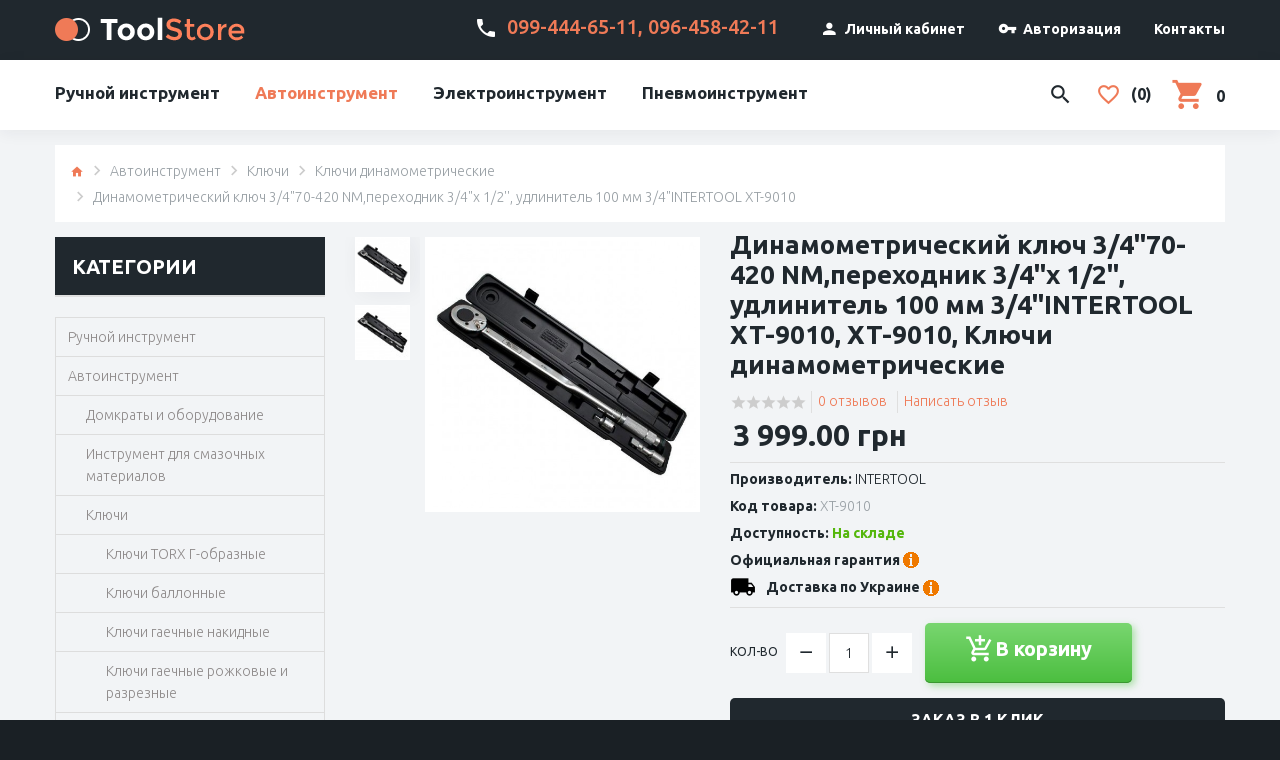

--- FILE ---
content_type: text/html; charset=utf-8
request_url: https://toolstore.com.ua/avtoinstrument/klyuchi-1/klyuchi-dinamometricheskie/dinamometricheskij-klyuch-3470-420-nmperehodnik-34h-12-udlin
body_size: 17617
content:
<!DOCTYPE html>
<!--[if IE]><![endif]-->
<!--[if IE 8 ]>
	<html dir="ltr" lang="ru" class="ie8">
	<![endif]-->
<!--[if IE 9 ]>
	<html dir="ltr" lang="ru" class="ie9">
	<![endif]-->
	<!--[if (gt IE 9)|!(IE)]><!-->
	<html dir="ltr" lang="ru">
	<!--<![endif]-->
	<head>
		<meta charset="UTF-8"/>
		<meta name="viewport" content="width=device-width, initial-scale=1">
		<title>Купить Динамометрический ключ 3/4&quot;70-420 NM,переходник 3/4&quot;х 1/2'', удлинитель 100 мм 3/4&quot;INTERTOOL XT-9010,  в интернет магазине ToolStore</title>
		<base href="https://toolstore.com.ua/"/>
				<meta name="description" content="➤Динамометрический ключ 3/4&quot;70-420 NM,переходник 3/4&quot;х 1/2'', удлинитель 100 мм 3/4&quot;INTERTOOL XT-9010 по доступной цене, ✔Бонусы ✔Гарантия ✔Доставка по Украине ☎099-444-65-11 ☎096-458-42-11"/>
						<meta name="keywords" content="4605, Динамометрический ключ 3/4&quot;70-420 NM,переходник 3/4&quot;х 1/2'', удлинитель 100 мм 3/4&quot;INTERTOOL XT-9010, 118425, 1702,00 грн., XT-9010, INTERTOOL, Ключи динамометрические"/>
				<meta http-equiv="X-UA-Compatible" content="IE=edge">
		<!--    -->		<!--        <link href="--><!--" rel="icon"/>-->
		<!--    -->
		<link href="catalog/view/javascript/bootstrap/css/bootstrap.min.css" rel="stylesheet" media="screen"/>
		<link href="catalog/view/javascript/jquery/datetimepicker/bootstrap-datetimepicker.min.css" rel="stylesheet">
		<link href="catalog/view/javascript/jquery/owl-carousel/owl.carousel.css" rel="stylesheet">
		<link href="//maxcdn.bootstrapcdn.com/font-awesome/4.5.0/css/font-awesome.min.css" rel="stylesheet">
		<!-- Magnific Popup core CSS file -->
<link rel="stylesheet" href="catalog/view/javascript/mgp/popstylesheet.css">
<script src="//ajax.googleapis.com/ajax/libs/jquery/1.9.1/jquery.min.js"></script>
<script src="catalog/view/javascript/mgp/html-popup.js"></script>
<!-- Magnific Popup file end-->
		<link href='//fonts.googleapis.com/css?family=Ubuntu:400,300,500,700&amp;subset=latin,cyrillic' rel='stylesheet' type='text/css'>

		<link href="catalog/view/theme/theme649/stylesheet/magnificent.css" rel="stylesheet">
		<link href="catalog/view/theme/theme649/js/jquery.bxslider/jquery.bxslider.css" rel="stylesheet">
		<link href="catalog/view/theme/theme649/stylesheet/photoswipe.css" rel="stylesheet">
		<link href="catalog/view/theme/theme649/js/fancybox/jquery.fancybox.css" rel="stylesheet">
		<link href="catalog/view/theme/theme649/stylesheet/material-design.css" rel="stylesheet">
		<link href="catalog/view/theme/theme649/stylesheet/material-icons.css" rel="stylesheet">
				<link href="https://toolstore.com.ua/avtoinstrument/klyuchi-1/klyuchi-dinamometricheskie/dinamometricheskij-klyuch-3470-420-nmperehodnik-34h-12-udlin" rel="canonical" />
				<link href="https://toolstore.com.ua/image/catalog/cart.png" rel="icon" />
		
				<link href="catalog/view/javascript/jquery/magnific/magnific-popup.css" type="text/css" rel="stylesheet"
		media="screen"/>
				<link href="catalog/view/javascript/jquery/datetimepicker/bootstrap-datetimepicker.min.css" type="text/css" rel="stylesheet"
		media="screen"/>
				<link href="catalog/view/theme/theme649/stylesheet/stylesheet.css" rel="stylesheet">
    
    <script src="//ajax.googleapis.com/ajax/libs/jquery/2.1.1/jquery.min.js"></script>
		<!--script src="catalog/view/javascript/jquery/jquery-2.1.1.min.js" type="text/javascript"></script-->
				
				<script src="catalog/view/javascript/mf/jquery-ui.min.js" type="text/javascript"></script>
			
		<script src="catalog/view/javascript/bootstrap/js/bootstrap.min.js" type="text/javascript"></script>
		<script src="catalog/view/javascript/jquery/datetimepicker/moment.js" type="text/javascript"></script>
		<script src="catalog/view/javascript/jquery/datetimepicker/bootstrap-datetimepicker.min.js" type="text/javascript"></script>
		<script src="catalog/view/theme/theme649/js/common.js" type="text/javascript"></script>
		<script src="catalog/view/javascript/jquery/owl-carousel/owl.carousel.min.js" type="text/javascript"></script>

		<!--custom script-->
		<link rel="preload" as="image" href="https://toolstore.com.ua/image/catalog/logo.png"/>
		
						<script src="catalog/view/javascript/jquery/magnific/jquery.magnific-popup.min.js" type="text/javascript"></script>
								<script src="catalog/view/javascript/jquery/datetimepicker/moment.js" type="text/javascript"></script>
								<script src="catalog/view/javascript/jquery/datetimepicker/locale/ru.js" type="text/javascript"></script>
								<script src="catalog/view/javascript/jquery/datetimepicker/bootstrap-datetimepicker.min.js" type="text/javascript"></script>
								<script src="catalog/view/javascript/tmmegamenu/superfish.min.js" type="text/javascript"></script>
								<script src="catalog/view/javascript/tmmegamenu/jquery.rd-navbar.min.js" type="text/javascript"></script>
				
		<script src="catalog/view/theme/theme649/js/device.min.js" type="text/javascript"></script>
		<!--[if lt IE 9]>
			<div style=' clear: both; text-align:center; position: relative;'>
				<a href="http://windows.microsoft.com/en-us/internet-explorer/download-ie">
					<img src="catalog/view/theme/theme649/image/warning_bar_0000_us.jpg" border="0" height="42" width="820" alt="You are using an outdated browser. For a faster, safer browsing experience, upgrade for free today."/>
				</a>
			</div>
			<![endif]-->
			<!-- Google Tag Manager -->
<script>(function(w,d,s,l,i){w[l]=w[l]||[];w[l].push({'gtm.start':
new Date().getTime(),event:'gtm.js'});var f=d.getElementsByTagName(s)[0],
j=d.createElement(s),dl=l!='dataLayer'?'&l='+l:'';j.async=true;j.src=
'https://www.googletagmanager.com/gtm.js?id='+i+dl;f.parentNode.insertBefore(j,f);
})(window,document,'script','dataLayer','GTM-PLQSFD');</script>
<!-- End Google Tag Manager -->

                <script src="catalog/view/javascript/jquery/jqBootstrapValidation.js" type="text/javascript"></script>
				<script src="catalog/view/javascript/jquery/jquery.maskedinput.js" type="text/javascript"></script>
                
					</head>
		<body class="product-product-4605">
		<!-- Google Tag Manager (noscript) -->
<noscript><iframe src="https://www.googletagmanager.com/ns.html?id=GTM-PLQSFD"
height="0" width="0" style="display:none;visibility:hidden"></iframe></noscript>
<!-- End Google Tag Manager (noscript) -->
			<p id="gl_path" class="hidden">theme649</p>
			<div id="page">
				<header>
					<div class="top-line">
					<div class="container">
						<div class="fleft">
							<div id="logo" class="logo">
																<a href="https://toolstore.com.ua/"><img src="https://toolstore.com.ua/image/catalog/logo.png" title="Toolstore™" alt="Toolstore™" class="img-responsive"/></a>
															</div>	
						</div>
						<div class="fright">
							<address class="material-icons-local_phone">
			                    <a href='tel:099-444-65-11'>099-444-65-11</a>, 
			                    <a href='tel:096-458-42-11'>096-458-42-11</a>
			                </address>
			                														<ul class="top-menu">
								<li class="toggle-wrap">
		                            		                                <a href="https://toolstore.com.ua/simpleregister/">
		                                    <i class="material-design-user157  no-mobile"></i>
		                                    <span>Личный кабинет</span>
		                                </a>
		                            		                        </li>
		                        <li>
		                            		                                <a href="https://toolstore.com.ua/login/">
		                                    <i class="material-icons-vpn_key  no-mobile"></i>
		                                    <span>Авторизация</span>
		                                </a>
		                            		                        </li>	
		                        <li>
		                            <a href="/contact-us/" title="Контакты">
		                            <!--<i class="material-design-double126"></i>-->
		                            <span>Контакты</span>
		                            </a>
		                        </li>
							</ul>
						</div>
					</div>
					</div>
					<div class="container">
						<nav id="top-links" class="nav toggle-wrap">
							<a class="toggle material-design-settings49" href='#'></a>
							<ul class="toggle_cont">
								<li class="first">
									<a href="https://toolstore.com.ua/" title="Главная" >
										<!-- <i class="material-design-home149"></i> -->
										<span>Главная</span>
									</a>
								</li>
								<li>
									<a href="https://toolstore.com.ua/compare-products/" id="compare-total2" title="Сравнение товаров">
										<!-- <i class="material-design-shuffle24"></i> -->
										<span>Сравнение товаров</span>
									</a>
								</li>
								<li>
									<a href="https://toolstore.com.ua/shopping-cart/" title="Корзина покупок">
										<!-- <i class="material-design-shopping232"></i> -->
										<span>Корзина покупок</span>
									</a>
								</li>
								<li>
									<a href="https://toolstore.com.ua/simplecheckout/" title="Оформление заказа">
										<!-- <i class="material-design-forward18"></i> -->
										<span>Оформление заказа</span>
									</a>
								</li>
							</ul>
						</nav>
					</div>

					<div id="stuck" class="stuck-menu">
						<div class="container">
							<div class="fleft">
														<div class="navigation">
								<div class="megamenu">
	<!--    <h3>--><!--</h3>-->

	<ul class="sf-menu">
						<li >
									<a href='https://toolstore.com.ua/ruchnoj-instrument/'>Ручной инструмент</a>
						<ul class="simple_menu">
<li>
<a href="https://toolstore.com.ua/ruchnoj-instrument/dlya-shtukoturno-otdelochnyh-rabot/" class="parent">Для штукатурно-отделочных работ</a><ul class="simple_menu">
<li>
<a href="https://toolstore.com.ua/ruchnoj-instrument/dlya-shtukoturno-otdelochnyh-rabot/gladilki-i-zatirki/">Гладилки, Затирки</a>
</li>
<li>
<a href="https://toolstore.com.ua/ruchnoj-instrument/dlya-shtukoturno-otdelochnyh-rabot/masterki-i-kovshi/">Мастерки, Ковши, Угловые Шпатели</a>
</li>
<li>
<a href="https://toolstore.com.ua/ruchnoj-instrument/dlya-shtukoturno-otdelochnyh-rabot/stroy-emkosti/">Строительные ёмкости</a>
</li>
<li>
<a href="https://toolstore.com.ua/ruchnoj-instrument/dlya-shtukoturno-otdelochnyh-rabot/terki-poleuretanovie/">Тёрки полиуретановые и пенопластовые</a>
</li>
<li>
<a href="https://toolstore.com.ua/ruchnoj-instrument/dlya-shtukoturno-otdelochnyh-rabot/shpateli_otdelka/">Шпатели</a>
</li>
<li>
<a href="https://toolstore.com.ua/ruchnoj-instrument/dlya-shtukoturno-otdelochnyh-rabot/shpateli-dlya-oboev/">Шпатели для обоев</a>
</li>
<li>
<a href="https://toolstore.com.ua/ruchnoj-instrument/dlya-shtukoturno-otdelochnyh-rabot/igolchatye-specvaliki/">Игольчатые валики</a>
</li>
<li>
<a href="https://toolstore.com.ua/ruchnoj-instrument/dlya-shtukoturno-otdelochnyh-rabot/instrument-dlya-plitki-i-stekla/">Инструмент для плитки и стекла</a>
</li>
<li>
<a href="https://toolstore.com.ua/ruchnoj-instrument/dlya-shtukoturno-otdelochnyh-rabot/pravila/">Правила штукатурные</a>
</li>
<li>
<a href="https://toolstore.com.ua/ruchnoj-instrument/dlya-shtukoturno-otdelochnyh-rabot/cikli-i-polotna-po-gipsokartonu/">Цикли, ножовки и полотна по гипсокартону</a>
</li>

</ul>

</li>
<li>
<a href="https://toolstore.com.ua/ruchnoj-instrument/malyarnyj-instrument/" class="parent">Малярный инструмент</a><ul class="simple_menu">
<li>
<a href="https://toolstore.com.ua/ruchnoj-instrument/malyarnyj-instrument/velyurovye-valiki/">Валики велюровые</a>
</li>
<li>
<a href="https://toolstore.com.ua/ruchnoj-instrument/malyarnyj-instrument/girpaint/">Валики нитяные (меховые)</a>
</li>
<li>
<a href="https://toolstore.com.ua/ruchnoj-instrument/malyarnyj-instrument/obojnyj-valik/">Валики обойные</a>
</li>
<li>
<a href="https://toolstore.com.ua/ruchnoj-instrument/malyarnyj-instrument/porolonovye-valiki/">Валики поролоновые</a>
</li>
<li>
<a href="https://toolstore.com.ua/ruchnoj-instrument/malyarnyj-instrument/valiki-strukturnie/">Валики структурные</a>
</li>
<li>
<a href="https://toolstore.com.ua/ruchnoj-instrument/malyarnyj-instrument/kist-kruglaya/">Кисти круглые</a>
</li>
<li>
<a href="https://toolstore.com.ua/ruchnoj-instrument/malyarnyj-instrument/kisti-ploskie/">Кисти плоские флейцевые</a>
</li>
<li>
<a href="https://toolstore.com.ua/ruchnoj-instrument/malyarnyj-instrument/kisti-radiatornye/">Кисти радиаторные</a>
</li>
<li>
<a href="https://toolstore.com.ua/ruchnoj-instrument/malyarnyj-instrument/maklovica/">Макловица </a>
</li>
<li>
<a href="https://toolstore.com.ua/ruchnoj-instrument/malyarnyj-instrument/ruchki-k-valikam/">Ручки и ванночки к валикам</a>
</li>
<li>
<a href="https://toolstore.com.ua/ruchnoj-instrument/malyarnyj-instrument/scotch-stroitelniy/">Скотч упаковочный, двусторонний, армированный и термостойкий</a>
</li>
<li>
<a href="https://toolstore.com.ua/ruchnoj-instrument/malyarnyj-instrument/malyarnaya-lenta-i-serpyanka/">Лента малярная и серпянка</a>
</li>
<li>
<a href="https://toolstore.com.ua/ruchnoj-instrument/malyarnyj-instrument/miksery-dlya-krasok-i-smesej/">Миксеры для красок и смесей</a>
</li>
<li>
<a href="https://toolstore.com.ua/ruchnoj-instrument/malyarnyj-instrument/lenty-i-plenki-stroitelnye/">Сетка и пленки строительные</a>
</li>

</ul>

</li>
<li>
<a href="https://toolstore.com.ua/ruchnoj-instrument/multitools/">Мультиинструмент</a>
</li>
<li>
<a href="https://toolstore.com.ua/ruchnoj-instrument/plitkorezy/">Плиткорезы</a>
</li>
<li>
<a href="https://toolstore.com.ua/ruchnoj-instrument/instrument-slesarnyj/" class="parent">Слесарный инструмент</a><ul class="simple_menu">
<li>
<a href="https://toolstore.com.ua/ruchnoj-instrument/instrument-slesarnyj/zubila-i-prosechki/">Зубило, скарпель и просечки</a>
</li>
<li>
<a href="https://toolstore.com.ua/ruchnoj-instrument/instrument-slesarnyj/kiyanki/">Киянки</a>
</li>
<li>
<a href="https://toolstore.com.ua/ruchnoj-instrument/instrument-slesarnyj/instrument-sharnirno-gubcevyj/">Клещи, кусачки, щипцы, длинногубцы, утконосы, тонкогубцы</a>
</li>
<li>
<a href="https://toolstore.com.ua/ruchnoj-instrument/instrument-slesarnyj/klyuchi-razvodnye/">Ключи разводные</a>
</li>
<li>
<a href="https://toolstore.com.ua/ruchnoj-instrument/instrument-slesarnyj/klyuchi-trubnye/">Ключи трубные</a>
</li>
<li>
<a href="https://toolstore.com.ua/ruchnoj-instrument/instrument-slesarnyj/napilniki-rashpili-nadfili/">Напильники, рашпили, надфили</a>
</li>
<li>
<a href="https://toolstore.com.ua/ruchnoj-instrument/instrument-slesarnyj/nozhnicy-po-metallu/">Ножницы по металлу</a>
</li>
<li>
<a href="https://toolstore.com.ua/ruchnoj-instrument/instrument-slesarnyj/nozhovki-po-metallu/">Ножовки по металлу</a>
</li>
<li>
<a href="https://toolstore.com.ua/ruchnoj-instrument/instrument-slesarnyj/otvertki-i-otvertochnye-nasadki/" class="parent">Отвертки и отверточные насадки</a><ul class="simple_menu">
<li>
<a href="https://toolstore.com.ua/ruchnoj-instrument/instrument-slesarnyj/otvertki-i-otvertochnye-nasadki/izolirovannye-otvertki/">Изолированные отвертки</a>
</li>
<li>
<a href="https://toolstore.com.ua/ruchnoj-instrument/instrument-slesarnyj/otvertki-i-otvertochnye-nasadki/nabory-otvertok/">Наборы отверток</a>
</li>
<li>
<a href="https://toolstore.com.ua/ruchnoj-instrument/instrument-slesarnyj/otvertki-i-otvertochnye-nasadki/otvertki-krestovye/">Отвертки крестовые</a>
</li>
<li>
<a href="https://toolstore.com.ua/ruchnoj-instrument/instrument-slesarnyj/otvertki-i-otvertochnye-nasadki/otvertki-s-naborami-otvertochnyh-nasadok/">Отвертки с наборами отверточных насадок</a>
</li>
<li>
<a href="https://toolstore.com.ua/ruchnoj-instrument/instrument-slesarnyj/otvertki-i-otvertochnye-nasadki/otvertki-udarnye/">Отвертки ударные</a>
</li>
<li>
<a href="https://toolstore.com.ua/ruchnoj-instrument/instrument-slesarnyj/otvertki-i-otvertochnye-nasadki/otvertki-shlicevye/">Отвертки шлицевые</a>
</li>
<li>
<a href="https://toolstore.com.ua/ruchnoj-instrument/instrument-slesarnyj/otvertki-i-otvertochnye-nasadki/otvertochnye-nasadki/">Отверточные насадки</a>
</li>
<li>
<a href="https://toolstore.com.ua/ruchnoj-instrument/instrument-slesarnyj/otvertki-i-otvertochnye-nasadki/fazometry-i-indikatory-napryazheniya/">Фазометры и индикаторы напряжения</a>
</li>

</ul>

</li>
<li>
<a href="https://toolstore.com.ua/ruchnoj-instrument/instrument-slesarnyj/plashki-i-metchiki/">Плашки и метчики</a>
</li>
<li>
<a href="https://toolstore.com.ua/ruchnoj-instrument/instrument-slesarnyj/ploskogubcy-bokorezy/">Плоскогубцы, Бокорезы, Пассатижи</a>
</li>
<li>
<a href="https://toolstore.com.ua/ruchnoj-instrument/instrument-slesarnyj/molotki/">Слесарные молотки и кувалды</a>
</li>
<li>
<a href="https://toolstore.com.ua/ruchnoj-instrument/instrument-slesarnyj/tiski/">Тиски</a>
</li>
<li>
<a href="https://toolstore.com.ua/ruchnoj-instrument/instrument-slesarnyj/truborezy/">Труборезы, арматурные ножницы и ножницы для прутов</a>
</li>

</ul>

</li>
<li>
<a href="https://toolstore.com.ua/ruchnoj-instrument/instrument-stolyarnyj/" class="parent">Столярный инструмент</a><ul class="simple_menu">
<li>
<a href="https://toolstore.com.ua/ruchnoj-instrument/instrument-stolyarnyj/lomy-i-gvozdodery/">Ломы и гвоздодеры</a>
</li>
<li>
<a href="https://toolstore.com.ua/ruchnoj-instrument/instrument-stolyarnyj/nozhovki-po-derevu/">Ножовки по дереву</a>
</li>
<li>
<a href="https://toolstore.com.ua/ruchnoj-instrument/instrument-stolyarnyj/rubanki/">Рубанки и стусла</a>
</li>
<li>
<a href="https://toolstore.com.ua/ruchnoj-instrument/instrument-stolyarnyj/stamestki/">Стаместки</a>
</li>
<li>
<a href="https://toolstore.com.ua/ruchnoj-instrument/instrument-stolyarnyj/strubciny-1/">Струбцины</a>
</li>
<li>
<a href="https://toolstore.com.ua/ruchnoj-instrument/instrument-stolyarnyj/molotki-kuvaldy-gvozdodery-topory/">Колун, топор, столярный молоток</a>
</li>

</ul>

</li>
<li>
<a href="https://toolstore.com.ua/ruchnoj-instrument/abrazivnyj-instrument/" class="parent">Абразивный инструмент</a><ul class="simple_menu">
<li>
<a href="https://toolstore.com.ua/ruchnoj-instrument/abrazivnyj-instrument/setka-abrazivnaya-sic/">Сетка абразивная</a>
</li>
<li>
<a href="https://toolstore.com.ua/ruchnoj-instrument/abrazivnyj-instrument/bruski-dlya-abrazivnoj-setki/">Терки и бруски для абразивной сетки</a>
</li>

</ul>

</li>
<li>
<a href="https://toolstore.com.ua/ruchnoj-instrument/sredstva-individualnoj-zashity/" class="parent">Средства индивидуальной защиты</a><ul class="simple_menu">
<li>
<a href="https://toolstore.com.ua/ruchnoj-instrument/sredstva-individualnoj-zashity/perchatki-rabochie/">Перчатки рабочие</a>
</li>

</ul>

</li>
<li>
<a href="https://toolstore.com.ua/ruchnoj-instrument/izmeritelnyj-instrument/" class="parent">Измерительный инструмент</a><ul class="simple_menu">
<li>
<a href="https://toolstore.com.ua/ruchnoj-instrument/izmeritelnyj-instrument/instrument-dlya-razmetki/">Инструмент для разметки</a>
</li>
<li>
<a href="https://toolstore.com.ua/ruchnoj-instrument/izmeritelnyj-instrument/linejki-stroitelnye/">Линейки строительные</a>
</li>
<li>
<a href="https://toolstore.com.ua/ruchnoj-instrument/izmeritelnyj-instrument/ruletki-stroitelnye/">Рулетки строительные</a>
</li>
<li>
<a href="https://toolstore.com.ua/ruchnoj-instrument/izmeritelnyj-instrument/ugolniki-stroitelnye/">Угольники строительные</a>
</li>
<li>
<a href="https://toolstore.com.ua/ruchnoj-instrument/izmeritelnyj-instrument/urovni/">Уровни</a>
</li>
<li>
<a href="https://toolstore.com.ua/ruchnoj-instrument/izmeritelnyj-instrument/shtangencirkuli/">Штангенциркули</a>
</li>

</ul>

</li>
<li>
<a href="https://toolstore.com.ua/ruchnoj-instrument/krepezhnyj-instrument/" class="parent">Крепежный инструмент</a><ul class="simple_menu">
<li>
<a href="https://toolstore.com.ua/ruchnoj-instrument/krepezhnyj-instrument/zaklepochniki-zaklepki/" class="parent">Заклепочники и заклепки</a><ul class="simple_menu">
<li>
<a href="https://toolstore.com.ua/ruchnoj-instrument/krepezhnyj-instrument/zaklepochniki-zaklepki/zaklepki/">Заклепки</a>
</li>

</ul>

</li>
<li>
<a href="https://toolstore.com.ua/ruchnoj-instrument/krepezhnyj-instrument/izolyacionnye-materialy/">Изоляционная лента</a>
</li>
<li>
<a href="https://toolstore.com.ua/ruchnoj-instrument/krepezhnyj-instrument/gorelki-payalniki-payalnie_lampi/">Паяльники, горелки, паяльные лампы</a>
</li>
<li>
<a href="https://toolstore.com.ua/ruchnoj-instrument/krepezhnyj-instrument/pistolety-dlya-peny-i-germetika/">Пистолеты для пены и герметика</a>
</li>
<li>
<a href="https://toolstore.com.ua/ruchnoj-instrument/krepezhnyj-instrument/pistolety-termokleevye/">Пистолеты термоклеевые и стержни </a>
</li>
<li>
<a href="https://toolstore.com.ua/ruchnoj-instrument/krepezhnyj-instrument/prosekateli/">Просекатели</a>
</li>
<li>
<a href="https://toolstore.com.ua/ruchnoj-instrument/krepezhnyj-instrument/steplery-skoby/" class="parent">Степлеры, скобы</a><ul class="simple_menu">
<li>
<a href="https://toolstore.com.ua/ruchnoj-instrument/krepezhnyj-instrument/steplery-skoby/skobi-dlya-steplerov/">Скобы и гвозди для степлеров</a>
</li>

</ul>

</li>
<li>
<a href="https://toolstore.com.ua/ruchnoj-instrument/krepezhnyj-instrument/homuty-1/">Хомуты червячные и нейлоновые</a>
</li>

</ul>

</li>
<li>
<a href="https://toolstore.com.ua/ruchnoj-instrument/nozhnicy-nozhi-kancelyarskie-lezviya/">Ножницы, ножи канцелярские, лезвия</a>
</li>

</ul>

								</li>
						<li >
									<a href='https://toolstore.com.ua/avtoinstrument/'>Автоинструмент</a>
						<ul class="simple_menu">
<li>
<a href="https://toolstore.com.ua/avtoinstrument/domkraty-i-oborudovanie/" class="parent">Домкраты и оборудование</a><ul class="simple_menu">
<li>
<a href="https://toolstore.com.ua/avtoinstrument/domkraty-i-oborudovanie/domkraty-gidravlicheskie-stolbik/">Домкраты бутылочные гидравлические &quot;столбик&quot;</a>
</li>
<li>
<a href="https://toolstore.com.ua/avtoinstrument/domkraty-i-oborudovanie/domkraty-gidravlicheskie-podkatnye/">Домкраты гидравлические подкатные</a>
</li>

</ul>

</li>
<li>
<a href="https://toolstore.com.ua/avtoinstrument/instrument-dlya-smazochnyh-materialov/">Инструмент для смазочных материалов</a>
</li>
<li>
<a href="https://toolstore.com.ua/avtoinstrument/klyuchi-1/" class="active">Ключи</a><ul class="simple_menu">
<li>
<a href="https://toolstore.com.ua/avtoinstrument/klyuchi-1/klyuchi-torx-g-obraznye/">Ключи TORX Г-образные</a>
</li>
<li>
<a href="https://toolstore.com.ua/avtoinstrument/klyuchi-1/klyuchi-ballonnye/">Ключи баллонные</a>
</li>
<li>
<a href="https://toolstore.com.ua/avtoinstrument/klyuchi-1/klyuchi-gaechnye-nakidnye/">Ключи гаечные накидные</a>
</li>
<li>
<a href="https://toolstore.com.ua/avtoinstrument/klyuchi-1/klyuchi-gaechnye-rozhkovye/">Ключи гаечные рожковые и разрезные</a>
</li>
<li>
<a href="https://toolstore.com.ua/avtoinstrument/klyuchi-1/klyuchi-gaechnye-torcevye/">Ключи гаечные торцевые</a>
</li>
<li>
<a href="https://toolstore.com.ua/avtoinstrument/klyuchi-1/klyuchi-dinamometricheskie/" class="active">Ключи динамометрические</a>
</li>
<li>
<a href="https://toolstore.com.ua/avtoinstrument/klyuchi-1/klyuchi-svechnye/">Ключи свечные</a>
</li>
<li>
<a href="https://toolstore.com.ua/avtoinstrument/klyuchi-1/rozhkovo-nakidnye/">Рожково-накидные ключи</a>
</li>
<li>
<a href="https://toolstore.com.ua/avtoinstrument/klyuchi-1/shestigrannye/">Шестигранные ключи</a>
</li>

</ul>

</li>
<li>
<a href="https://toolstore.com.ua/avtoinstrument/kompressometry/">Компрессометры</a>
</li>
<li>
<a href="https://toolstore.com.ua/avtoinstrument/lebedki/">Лебедки</a>
</li>
<li>
<a href="https://toolstore.com.ua/avtoinstrument/ochistiteli-vysokogo-davleniya/">Мойки (очистители) высокого давления</a>
</li>
<li>
<a href="https://toolstore.com.ua/avtoinstrument/nabory-instrumentov/">Наборы инструментов</a>
</li>
<li>
<a href="https://toolstore.com.ua/avtoinstrument/rukoyatki-s-hrapovym-mehanizmom/">Рукоятки с храповым механизмом</a>
</li>
<li>
<a href="https://toolstore.com.ua/avtoinstrument/ustrojstva-zaryadnye-i-pusko-zaryadnye-dlya-akb/">Устройства зарядные и пуско-зарядные для АКБ</a>
</li>
<li>
<a href="https://toolstore.com.ua/avtoinstrument/yashiki-dlya-instrumentov/" class="parent">Ящики, сумки, пояса для инструментов</a><ul class="simple_menu">
<li>
<a href="https://toolstore.com.ua/avtoinstrument/yashiki-dlya-instrumentov/nabori-dlya-otdiha-i-turizma/">Наборы для активного отдыха и туризма</a>
</li>

</ul>

</li>

</ul>

								</li>
						<li >
									<a href='https://toolstore.com.ua/elektroinstrument/'>Электроинструмент</a>
						<ul class="simple_menu">
<li>
<a href="https://toolstore.com.ua/elektroinstrument/betonosmesiteli/">Бетоносмесители</a>
</li>
<li>
<a href="https://toolstore.com.ua/elektroinstrument/generatory/" class="parent">Генераторы</a><ul class="simple_menu">
<li>
<a href="https://toolstore.com.ua/elektroinstrument/generatory/benzinovye-generatori/">Бензиновые</a>
</li>
<li>
<a href="https://toolstore.com.ua/elektroinstrument/generatory/gazo-benzinovye/">Газо-бензиновые</a>
</li>

</ul>

</li>
<li>
<a href="https://toolstore.com.ua/elektroinstrument/dreli/">Дрели</a>
</li>
<li>
<a href="https://toolstore.com.ua/elektroinstrument/kraskopulty-elektricheskie/">Краскопульты электрические</a>
</li>
<li>
<a href="https://toolstore.com.ua/elektroinstrument/niveliry-i-shtativy/">Лазерные дальномеры и нивелиры</a>
</li>
<li>
<a href="https://toolstore.com.ua/elektroinstrument/mashiny-shlifovalnye/">Машины шлифовальные</a>
</li>
<li>
<a href="https://toolstore.com.ua/elektroinstrument/otvertki-akkumulyatornye/">Отвертки аккумуляторные</a>
</li>
<li>
<a href="https://toolstore.com.ua/elektroinstrument/perforatory-sds-plus-sds-max/">Перфораторы </a>
</li>
<li>
<a href="https://toolstore.com.ua/elektroinstrument/pily/">Пилы электрические</a>
</li>
<li>
<a href="https://toolstore.com.ua/elektroinstrument/rashodnye-materialy-i-prinadlezhnosti/" class="parent">Расходные материалы и принадлежности</a><ul class="simple_menu">
<li>
<a href="https://toolstore.com.ua/elektroinstrument/rashodnye-materialy-i-prinadlezhnosti/bury-zubila-probojniki/">Буры, зубила, пробойники</a>
</li>
<li>
<a href="https://toolstore.com.ua/elektroinstrument/rashodnye-materialy-i-prinadlezhnosti/diski/">Диски</a>
</li>
<li>
<a href="https://toolstore.com.ua/elektroinstrument/rashodnye-materialy-i-prinadlezhnosti/sverla-1/">Сверла</a>
</li>
<li>
<a href="https://toolstore.com.ua/elektroinstrument/rashodnye-materialy-i-prinadlezhnosti/frezy/">Фрезы</a>
</li>

</ul>

</li>
<li>
<a href="https://toolstore.com.ua/elektroinstrument/oborudovanie-svarochnoe/">Сварочное оборудование</a>
</li>
<li>
<a href="https://toolstore.com.ua/elektroinstrument/stanki-sverlilnye/">Станки сверлильные и точильные</a>
</li>
<li>
<a href="https://toolstore.com.ua/elektroinstrument/steplery/">Степлеры электрические</a>
</li>
<li>
<a href="https://toolstore.com.ua/elektroinstrument/feny-tehnicheskie-dlya-obzhiga/">Фены строительные</a>
</li>
<li>
<a href="https://toolstore.com.ua/elektroinstrument/frezery/">Фрезеры</a>
</li>
<li>
<a href="https://toolstore.com.ua/elektroinstrument/shlifmashiny-uglovye/">Шлифмашины угловые</a>
</li>
<li>
<a href="https://toolstore.com.ua/elektroinstrument/shurupoverty/">Шуруповерты</a>
</li>
<li>
<a href="https://toolstore.com.ua/elektroinstrument/elektrolobziki/">Электролобзики</a>
</li>
<li>
<a href="https://toolstore.com.ua/elektroinstrument/elektrorubanki/">Электрорубанки</a>
</li>

</ul>

								</li>
						<li >
									<a href='https://toolstore.com.ua/pnevmoinstrument/'>Пневмоинструмент</a>
						<ul class="simple_menu">
<li>
<a href="https://toolstore.com.ua/pnevmoinstrument/gajkoverty/">Гайковерты</a>
</li>
<li>
<a href="https://toolstore.com.ua/pnevmoinstrument/dreli-pnevmaticheskie/">Дрели и шуруповёрты пневматические</a>
</li>
<li>
<a href="https://toolstore.com.ua/pnevmoinstrument/zaklepochniki-pnevmaticheskie/">Заклепочники пневматические</a>
</li>
<li>
<a href="https://toolstore.com.ua/pnevmoinstrument/zubila-pnevmaticheskie/">Зубила пневматические</a>
</li>
<li>
<a href="https://toolstore.com.ua/pnevmoinstrument/kompressory/">Компрессоры</a>
</li>
<li>
<a href="https://toolstore.com.ua/pnevmoinstrument/kraskopulty-pnevmaticheskie-i-prinadlezhnosti/" class="parent">Краскопульты пневматические </a><ul class="simple_menu">
<li>
<a href="https://toolstore.com.ua/pnevmoinstrument/kraskopulty-pnevmaticheskie-i-prinadlezhnosti/aerografy/">Аэрографы</a>
</li>
<li>
<a href="https://toolstore.com.ua/pnevmoinstrument/kraskopulty-pnevmaticheskie-i-prinadlezhnosti/kraskopulty-pnevmaticheskie-hp/">Краскопульты пневматические HP</a>
</li>
<li>
<a href="https://toolstore.com.ua/pnevmoinstrument/kraskopulty-pnevmaticheskie-i-prinadlezhnosti/kraskopulty-pnevmaticheskie-hvlp/">Краскопульты пневматические HVLP</a>
</li>
<li>
<a href="https://toolstore.com.ua/pnevmoinstrument/kraskopulty-pnevmaticheskie-i-prinadlezhnosti/kraskopulty-pnevmaticheskie-lvlp/">Краскопульты пневматические LVLP</a>
</li>
<li>
<a href="https://toolstore.com.ua/pnevmoinstrument/kraskopulty-pnevmaticheskie-i-prinadlezhnosti/remkomplekty-dlya-kraskopultov/">Ремкомплекты для краскопультов</a>
</li>
<li>
<a href="https://toolstore.com.ua/pnevmoinstrument/kraskopulty-pnevmaticheskie-i-prinadlezhnosti/forsunki-dlya-kraskopultov/">Форсунки для краскопультов</a>
</li>

</ul>

</li>
<li>
<a href="https://toolstore.com.ua/pnevmoinstrument/nabory-pnevmaticheskogo-instrumenta/">Наборы пневматического инструмента</a>
</li>
<li>
<a href="https://toolstore.com.ua/pnevmoinstrument/pistolety-dlya-nakachki-shin-pnevmaticheskie/">Пистолеты для накачки шин и продувочные пистолеты</a>
</li>
<li>
<a href="https://toolstore.com.ua/pnevmoinstrument/pistolety-dlya-raspyleniya-i-nagnetaniya-pnevmaticheskie/">Пистолеты для распыления и нагнетания пневматические</a>
</li>
<li>
<a href="https://toolstore.com.ua/pnevmoinstrument/pnevmooborudovanie/">Пневмооборудование</a>
</li>
<li>
<a href="https://toolstore.com.ua/pnevmoinstrument/steplery-pnevmaticheskie/">Степлеры пневматические</a>
</li>
<li>
<a href="https://toolstore.com.ua/pnevmoinstrument/fitingi-dlya-pnevmosistem/">Фитинги для пневмосистем</a>
</li>
<li>
<a href="https://toolstore.com.ua/pnevmoinstrument/shlangi-vysokogo-davleniya/">Шланги высокого давления</a>
</li>
<li>
<a href="https://toolstore.com.ua/pnevmoinstrument/shlifmashiny-pnevmaticheskie/">Шлифмашины пневматические</a>
</li>

</ul>

								</li>
							</ul>
		</div>
		<script>
			;
			(function ($) {
				$(window).load(function () {
					var o = $('.sf-menu');
					o.superfish();
					o.find('li a').each(function () {
						if ($(location).attr('href').indexOf($(this).attr('href')) >= 0){
							$(this).addClass('active');
							return;
						}
					})
					if (o.parents('aside').length){
						var width = $('.container').outerWidth() - $('aside').outerWidth();
						o.find('.sf-mega').each(function () {
							$(this).width(width);
						})
					}
				});
			})(jQuery);

		</script>
									</div>
														</div>
							<div class="fright">
							<div id="search-block" class="search toggle-wrap fix-right">
	<i class="material-icons-search toggle"><span class="material-icons-clear"></span></i>
	<div id="search" class="toggle_cont">
		<input type="text" name="search" value="" placeholder="Нажать для поиска товара"  />
		<button type="button" class="button-search"></button>
	</div>
	<script>
	;(function ($) {
		function SearchWidth() {
			$("#search-block .toggle_cont").css("width", ($(".container").width()-30));
		}
		$(document).ready(SearchWidth);
		$(window).resize(SearchWidth);
	})(jQuery);
	</script>
</div>

							<div>
	                            <a class="wish_button" href="https://toolstore.com.ua/wishlist/">
	                                <i class="material-icons-favorite_border"></i>
	                                <span id="wishlist-total">(0)</span>
	                            </a>
	                            <div class="box-cart">
	<div id="cart" class="cart toggle-wrap">
		<button type="button" class="cart_button toggle" data-loading-text="Загрузка...">
		<i class="material-icons-local_grocery_store"></i> 
		<!--<span>Корзина: </span>
		<span id="cart-total" class="cart-total">0 товар(ов) - 0.00 грн</span>
		-->
		<span id="cart-total2" class="cart-total2">0</span>	</button>
		<ul class="pull-right toggle_cont">
						<li>
				<p class="text-center">В корзине пусто!</p>
			</li>
					</ul>
	</div>
</div>
    
	                        </div>
	                        </div>
						</div>
					</div>
					<!--div class="container" style="background-color:black;"><img src="otpusk.png"></div-->
										
				</header>



<div class="container">
    <ul class="breadcrumb">
                    <li>
                <a href="https://toolstore.com.ua/"><i class="fa fa-home"></i></a>
            </li>
                    <li>
                <a href="https://toolstore.com.ua/avtoinstrument/">Автоинструмент</a>
            </li>
                    <li>
                <a href="https://toolstore.com.ua/avtoinstrument/klyuchi-1/">Ключи</a>
            </li>
                    <li>
                <a href="https://toolstore.com.ua/avtoinstrument/klyuchi-1/klyuchi-dinamometricheskie/">Ключи динамометрические</a>
            </li>
                    <li>
                <a href="https://toolstore.com.ua/avtoinstrument/klyuchi-1/klyuchi-dinamometricheskie/dinamometricheskij-klyuch-3470-420-nmperehodnik-34h-12-udlin">Динамометрический ключ 3/4&quot;70-420 NM,переходник 3/4&quot;х 1/2'', удлинитель 100 мм 3/4&quot;INTERTOOL XT-9010</a>
            </li>
            </ul>

    <div class="row">
        <aside id="column-left" class="col-sm-3 ">
    <style>
ul.categories_1000 {
  display: block !important;
  list-style: none;
  padding: 0;
}
ul.categories_1000 ul {
  list-style: none;
  padding: 0;
}
ul.categories_1000 li a {
  padding: 8px 12px;
  color: #8F8B8B;
  display: block;
  border: 1px solid #DDDDDD;
  margin-bottom: -1px;
}
ul.categories_1000 li ul li a {
  padding-left: 30px;
}
ul.categories_1000 li ul li ul li a {
  padding-left: 50px;
}
ul.categories_1000 li a.active, ul.categories_1000 li a.active:hover, ul.categories_1000 li a:hover {
  color: #444444;
  background: #eeeeee;
  border: 1px solid #DDDDDD;
  text-shadow: 0 1px 0 #FFF;
}
</style>

<div class="box hide_resp">
  <div class="box-heading"><h3>Категории</h3></div>
  <div class="box-content">
    <div class="box-category"><ul class="categories_1000"><li class="cid586"><a class="havechild  expand-categ" href="https://toolstore.com.ua/ruchnoj-instrument/" category="586" path="586">Ручной инструмент</a><ul id="children_586"></ul></li><li class="cid245"><a class="havechild  expand-categ" href="https://toolstore.com.ua/avtoinstrument/" category="245" path="245">Автоинструмент</a><ul id="children_245" loaded="1"><li class="cid183"><a class="havechild  expand-categ" href="https://toolstore.com.ua/avtoinstrument/domkraty-i-oborudovanie/" category="183" path="245_183">Домкраты и оборудование</a><ul id="children_183"></ul></li><li class="cid251"><a class="nochild " href="https://toolstore.com.ua/avtoinstrument/instrument-dlya-smazochnyh-materialov/">Инструмент для смазочных материалов</a></li><li class="cid402"><a class="havechild  expand-categ" href="https://toolstore.com.ua/avtoinstrument/klyuchi-1/" category="402" path="245_402">Ключи</a><ul id="children_402" loaded="1"><li class="cid405"><a class="nochild " href="https://toolstore.com.ua/avtoinstrument/klyuchi-1/klyuchi-torx-g-obraznye/">Ключи TORX Г-образные</a></li><li class="cid410"><a class="nochild " href="https://toolstore.com.ua/avtoinstrument/klyuchi-1/klyuchi-ballonnye/">Ключи баллонные</a></li><li class="cid575"><a class="nochild " href="https://toolstore.com.ua/avtoinstrument/klyuchi-1/klyuchi-gaechnye-nakidnye/">Ключи гаечные накидные</a></li><li class="cid574"><a class="nochild " href="https://toolstore.com.ua/avtoinstrument/klyuchi-1/klyuchi-gaechnye-rozhkovye/">Ключи гаечные рожковые и разрезные</a></li><li class="cid413"><a class="nochild " href="https://toolstore.com.ua/avtoinstrument/klyuchi-1/klyuchi-gaechnye-torcevye/">Ключи гаечные торцевые</a></li><li class="cid576"><a class="nochild active" href="https://toolstore.com.ua/avtoinstrument/klyuchi-1/klyuchi-dinamometricheskie/">Ключи динамометрические</a></li><li class="cid414"><a class="nochild " href="https://toolstore.com.ua/avtoinstrument/klyuchi-1/klyuchi-svechnye/">Ключи свечные</a></li><li class="cid193"><a class="nochild " href="https://toolstore.com.ua/avtoinstrument/klyuchi-1/rozhkovo-nakidnye/">Рожково-накидные ключи</a></li><li class="cid194"><a class="nochild " href="https://toolstore.com.ua/avtoinstrument/klyuchi-1/shestigrannye/">Шестигранные ключи</a></li></ul></li><li class="cid253"><a class="nochild " href="https://toolstore.com.ua/avtoinstrument/kompressometry/">Компрессометры</a></li><li class="cid357"><a class="nochild " href="https://toolstore.com.ua/avtoinstrument/lebedki/">Лебедки</a></li><li class="cid308"><a class="nochild " href="https://toolstore.com.ua/avtoinstrument/ochistiteli-vysokogo-davleniya/">Мойки (очистители) высокого давления</a></li><li class="cid280"><a class="nochild " href="https://toolstore.com.ua/avtoinstrument/nabory-instrumentov/">Наборы инструментов</a></li><li class="cid334"><a class="nochild " href="https://toolstore.com.ua/avtoinstrument/rukoyatki-s-hrapovym-mehanizmom/">Рукоятки с храповым механизмом</a></li><li class="cid248"><a class="nochild " href="https://toolstore.com.ua/avtoinstrument/ustrojstva-zaryadnye-i-pusko-zaryadnye-dlya-akb/">Устройства зарядные и пуско-зарядные для АКБ</a></li><li class="cid185"><a class="havechild  expand-categ" href="https://toolstore.com.ua/avtoinstrument/yashiki-dlya-instrumentov/" category="185" path="245_185">Ящики, сумки, пояса для инструментов</a><ul id="children_185"></ul></li></ul></li><li class="cid138"><a class="havechild  expand-categ" href="https://toolstore.com.ua/elektroinstrument/" category="138" path="138">Электроинструмент</a><ul id="children_138"></ul></li><li class="cid232"><a class="havechild  expand-categ" href="https://toolstore.com.ua/pnevmoinstrument/" category="232" path="232">Пневмоинструмент</a><ul id="children_232"></ul></li><li class="cid237"><a class="havechild  expand-categ" href="https://toolstore.com.ua/sadovyj-inventar/" category="237" path="237">Садовый инвентарь</a><ul id="children_237"></ul></li></ul></div>
  </div>
</div>
<script type="text/javascript">
$(document).ready(function() {
	$('.expand-categ').click(function(e) {
		e.preventDefault();
		expandCategories($(this));
	})
	
	function expandCategories(categ) {
		var categ_id = $(categ).attr('category');
		var children = $('#children_' + categ_id);
		var path = $(categ).attr('path');
		if (!$(children).attr('loaded')) {
			
			$.post('https://toolstore.com.ua/index.php?route=module/category1000/ajax', { parent_id:categ_id, path:path }, function(data) {
				$(children).attr('loaded', 1);
				$(children).html(data);
				$(children).find('.expand-categ').click(function(e) {
					e.preventDefault();
					expandCategories($(this));
				})
			})
		}
		else {
			document.location.href = $(categ).attr('href');
		}
	}
	
});
</script>
    <div class="box featured">
	<div class="box-heading">
		<h3>Рекомендуемые</h3>
	</div>
	<div class="box-content">
		<div class="row">
						<div class="product-layout col-lg-3 col-md-3 col-sm-3 col-xs-12">
				<div class="product-thumb transition ">
										
										<div class="image">
						<a class="lazy" style="padding-bottom: 100%" href="https://toolstore.com.ua/elektroinstrument/perforatory-sds-plus-sds-max/5647-perforator-sds-plus-bosch-gbh-2-24-dre-611272100-300-gr">
							<img alt="Перфоратор SDS-plus BOSCH GBH 2-24 DRE (0611272100)" title="Перфоратор SDS-plus BOSCH GBH 2-24 DRE (0611272100)" class="img-responsive" data-src="https://toolstore.com.ua/image/cache/catalog/data/bosch/GBH-2-24-DRE-270x270.jpg" src="#"/>
						</a>
						
					</div>
					<div class="caption">
												<div class="rating">
																					<span class="fa-stack">
								<i class="material-icons-star fa-stack-1x"></i>
								<i class="material-icons-star star fa-stack-1x"></i>
							</span>
																												<span class="fa-stack">
								<i class="material-icons-star fa-stack-1x"></i>
								<i class="material-icons-star star fa-stack-1x"></i>
							</span>
																												<span class="fa-stack">
								<i class="material-icons-star fa-stack-1x"></i>
								<i class="material-icons-star star fa-stack-1x"></i>
							</span>
																												<span class="fa-stack">
								<i class="material-icons-star fa-stack-1x"></i>
								<i class="material-icons-star star fa-stack-1x"></i>
							</span>
																												<span class="fa-stack">
								<i class="material-icons-star fa-stack-1x"></i>
								<i class="material-icons-star star fa-stack-1x"></i>
							</span>
																				</div>
												<div class="name">
							<a href="https://toolstore.com.ua/elektroinstrument/perforatory-sds-plus-sds-max/5647-perforator-sds-plus-bosch-gbh-2-24-dre-611272100-300-gr">Перфоратор SDS-plus BOSCH GBH 2-24 DRE (0611272100)</a>
						</div>
						<div class="description">Перфоратор SDS-plus BOSCH GBH 2-24 DRE (0611272100)

Данный перфоратор относится к инструментам пр..</div>
						
												<div class="price">
														0.00 грн																				</div>
											</div>
					<div class="cart-button">
						<button class="product-btn-add" type="button" data-toggle="tooltip" title="В корзину"  onclick="ajaxAdd($(this),5647);"  >
                                                <i class="material-icons-add_shopping_cart"></i>
                                            </button>
                                            <button class="product-btn" type="button" data-toggle="tooltip"
                                                    title="В закладки"
                                                    onclick="wishlist.add('5647');"><i
                                                    class="material-icons-favorite_border"></i></button>
                                            <button class="product-btn" type="button" data-toggle="tooltip"
                                                    title="В сравнение"
                                                    onclick="compare.add('5647');"><i
                                                    class="material-icons-equalizer"></i></button>
					</div>
				</div>
			</div>
					</div>
	</div>
</div>
  </aside>

        
        <div id="content" class="col-sm-9 product_page">            <div class="row product-content-columns">

                <!-- Content left -->
                <div class="col-sm-5 product_page-left">
                    <!-- product image -->
                    <div id="default_gallery" class="product-gallery">
                                                                                    <div class="image-thumb">
                                    <ul id="image-additional" class="image-additional">

                                                                                    <li>
                                                <a href="#" data-image="https://toolstore.com.ua/image/cache/catalog/data/intertool/xt-9010-500x500.jpg">
                                                    <img src="https://toolstore.com.ua/image/cache/catalog/data/intertool/xt-9010-500x500.jpg" alt="Динамометрический ключ 3/4&quot;70-420 NM,переходник 3/4&quot;х 1/2'', удлинитель 100 мм 3/4&quot;INTERTOOL XT-9010, XT-9010, Ключи динамометрические"/>
                                                </a>
                                            </li>
                                                                                                                            <li>
                                                <a href="#" data-image="https://toolstore.com.ua/image/cache/catalog/data/intertool/xt-9010-500x500.jpg">
                                                    <img src="https://toolstore.com.ua/image/cache/catalog/data/intertool/xt-9010-74x74.jpg" alt="Динамометрический ключ 3/4&quot;70-420 NM,переходник 3/4&quot;х 1/2'', удлинитель 100 мм 3/4&quot;INTERTOOL XT-9010, XT-9010, Ключи динамометрические"/></a>
                                            </li>
                                        
                                    </ul>
                                </div>
                                                                                        <div id="product-image" class="product-image">

                                    <div class="magnificent-wrap">
                                        <div class="magnificent" data-magnificent="product-image">
                                            <div class="polaroid">
                                                <div class="inner">
                                                    <img src="https://toolstore.com.ua/image/cache/catalog/data/intertool/xt-9010-500x500.jpg" alt="Динамометрический ключ 3/4&quot;70-420 NM,переходник 3/4&quot;х 1/2'', удлинитель 100 мм 3/4&quot;INTERTOOL XT-9010, XT-9010, Ключи динамометрические"/>
                                                </div>
                                            </div>
                                        </div>
                                    </div>

                                    <div class="magnificent-viewport-wrap">
                                        <div data-magnificent-viewport="product-image">
                                            <div class="inner">
                                                <img src="https://toolstore.com.ua/image/cache/catalog/data/intertool/xt-9010-500x500.jpg" alt="Динамометрический ключ 3/4&quot;70-420 NM,переходник 3/4&quot;х 1/2'', удлинитель 100 мм 3/4&quot;INTERTOOL XT-9010, XT-9010, Ключи динамометрические"/>
                                            </div>
                                        </div>
                                    </div>

                                    <script class="source">
                                        $(function () {
                                            $('#product-image [data-magnificent]').magnificent();
                                        });
                                    </script>
                                </div>
                                                                        </div>



                                            <script type="text/javascript">
                            jQuery(document).ready(function () {
                                var myPhotoSwipe = $("#gallery a").photoSwipe({
                                    enableMouseWheel: false,
                                    enableKeyboard: false,
                                    captionAndToolbarAutoHideDelay: 0
                                });
                            });
                        </script>
                        <div id="full_gallery">
                            <ul id="gallery">
                                                                    <li>
                                    <a href="https://toolstore.com.ua/image/cache/catalog/data/intertool/xt-9010-500x500.jpg" data-something="something"
                                       data-another-thing="anotherthing"><img src="https://toolstore.com.ua/image/cache/catalog/data/intertool/xt-9010-500x500.jpg"
                                                                              title="Динамометрический ключ 3/4&quot;70-420 NM,переходник 3/4&quot;х 1/2'', удлинитель 100 мм 3/4&quot;INTERTOOL XT-9010, XT-9010, Ключи динамометрические"
                                                                              alt="Динамометрический ключ 3/4&quot;70-420 NM,переходник 3/4&quot;х 1/2'', удлинитель 100 мм 3/4&quot;INTERTOOL XT-9010, XT-9010, Ключи динамометрические"/></a>
                                    </li>                                                                    <li>
                                        <a href="https://toolstore.com.ua/image/cache/catalog/data/intertool/xt-9010-500x500.jpg"
                                           data-something="something1"
                                           data-another-thing="anotherthing1"><img
                                                src="https://toolstore.com.ua/image/cache/catalog/data/intertool/xt-9010-500x500.jpg"
                                                alt="Динамометрический ключ 3/4&quot;70-420 NM,переходник 3/4&quot;х 1/2'', удлинитель 100 мм 3/4&quot;INTERTOOL XT-9010, XT-9010, Ключи динамометрические"/></a>
                                    </li>
                                                            </ul>
                        </div>
                                    </div>

                <!-- Content right -->
                <div class="col-sm-7 product_page-right">
                    <div class="general_info product-info">

                        <h2 class="product-title">Динамометрический ключ 3/4&quot;70-420 NM,переходник 3/4&quot;х 1/2'', удлинитель 100 мм 3/4&quot;INTERTOOL XT-9010, XT-9010, Ключи динамометрические</h2>

                        <!-- Prodyuct rating status -->
                        <div class="rating-section product-rating-status">
                                                            <div class="rating">
                                                                                                                        <span class="fa-stack"><i
                                                    class="material-icons-star fa-stack-1x"></i></span>
                                                                                                                                                                <span class="fa-stack"><i
                                                    class="material-icons-star fa-stack-1x"></i></span>
                                                                                                                                                                <span class="fa-stack"><i
                                                    class="material-icons-star fa-stack-1x"></i></span>
                                                                                                                                                                <span class="fa-stack"><i
                                                    class="material-icons-star fa-stack-1x"></i></span>
                                                                                                                                                                <span class="fa-stack"><i
                                                    class="material-icons-star fa-stack-1x"></i></span>
                                                                            
                                    <span class="review-link review-link-show">
                                        <a href="#">0 отзывов</a>
                                    </span>
                                    <span class="review-link review-link-write">
                                        <a href="#">Написать отзыв</a>
                                    </span>
                                </div>
                                                    </div>

                                                    <div class="price-section">
                                <span class="price-new"></span>
                                                                    <span class="price-new">3 999.00 грн</span>
                                                                                                <div class="reward-block">
                                                                                                        </div>
                            </div>
                        
                        <ul class="list-unstyled product-section">
                                                            <li><strong>Производитель:</strong>
                                    <a href="https://toolstore.com.ua/intertool">INTERTOOL</a>
                                </li>
                                                        <li><strong>Код товара:</strong> <span>XT-9010</span></li>
                                                        <li><strong>Доступность: </strong><span
                                    class="stock">На складе</span>
                            </li>
<!--new-fields-popup-->                 
                            <li>
                            <a class="popup_url_html" href="garantiya">
                            <!--i class="fas fa-shield-alt" style="font-size:26px; display: inline-block;vertical-align: middle;color: #000;"></i-->
                            <span style="display: inline-block;font-weight:bold">Официальная гарантия</span>
                            <img class="sprite info-icon" src="/image/_.gif" alt="Подробнее" width="18" height="18" style="background-image: url(/image/1751.ico) !important; background-repeat: no-repeat;">                            
                            </a> 
                            </li>
                                       
                                                        <li>
                            <a class="popup_url_html" href="dostavka-i-oplata">
                            <i class="material-icons-local_shipping" style="font-size:26px; display: inline-block;vertical-align: middle;color: #000;"></i>
                            <span style="display: inline-block;margin-left: 7px;font-weight:bold">Доставка по Украине</span>
                            <img class="sprite info-icon" src="/image/_.gif" alt="Подробнее" width="18" height="18" style="background-image: url(/image/1751.ico) !important; background-repeat: no-repeat;">                            
                            </a> 
                            </li>
                                                        
<!--new-fields-popup-end--> 
                        </ul>
                    </div>

                    <div id="product">

                        <!-- Product options -->
                        
                        <!-- product reccurings -->
                        <div class="product-reccurings">
                                                    </div>

                        <!-- Add to cart form -->
                        <div class="form-group form-horizontal">
                            <div class="form-group">
                                <div class="col-sm-12 quantity">
                                    <label class="control-label"
                                           for="input-quantity">Кол-во</label>
                                    <a class="counter counter-minus material-design-horizontal39" href='#'></a>
                                    <input type="text" name="quantity" value="1" size="2"
                                           id="input-quantity" class="form-control"/>
                                    <input type="hidden" name="product_id" value="4605"/>
                                    <a class="counter counter-plus material-design-add186" href='#'></a>
                                    <button type="button" id="button-cart"
                                            data-loading-text="Загрузка..."
                                            class="product-btn-add"><i class="material-icons-add_shopping_cart"></i><span>В корзину</span></button>
                                </div>
                            </div>


                        </div>


                <div class="form-group">
				  <button type="button" class="btn btn-primary btn-lg btn-block" data-toggle="modal" data-target="#fastorder">Заказ в 1 клик</button>
				</div>
                
                        <ul class="product-buttons">
                            <li>
                                <button class="product-btn" onclick="wishlist.add('4605');"><i
                                        class="material-design-favorite21"></i> <span
                                        >В закладки</span></button>
                            </li>
                            <li>
                                <button type="button" class="product-btn"
                                        onclick="compare.add('4605');"><i
                                        class="material-design-shuffle24"></i>
                                    <span>В сравнение</span></button>
                            </li>
                        </ul>

                                                    <!-- Product tags -->
                            <div class="product-tags">
                                Теги:                                                                                                            <a href="https://toolstore.com.ua/search/?tag=Динамометрический ключ 3/4&amp;quot;70-420_NM=">Динамометрический ключ 3/4&quot;70-420 NM</a>,
                                                                                                                                                <a href="https://toolstore.com.ua/search/?tag=переходник 3/4&amp;quot;х_1/2''=">переходник 3/4&quot;х 1/2''</a>,
                                                                                                                                                <a href="https://toolstore.com.ua/search/?tag=удлинитель 100 мм 3/4&amp;quot;INTERTOOL_XT-9010=">удлинитель 100 мм 3/4&quot;INTERTOOL XT-9010</a>,
                                                                                                                                                <a href="https://toolstore.com.ua/search/?tag=118425">118425</a>,
                                                                                                                                                <a href="https://toolstore.com.ua/search/?tag=XT-9010">XT-9010</a>,
                                                                                                                                                <a href="https://toolstore.com.ua/search/?tag=INTERTOOL">INTERTOOL</a>,
                                                                                                                                                <a href="https://toolstore.com.ua/search/?tag=Ключи динамометрические">Ключи динамометрические</a>
                                                                                                </div>
                                                <div class="product-share">
                            <!-- AddThis Button BEGIN -->

                            <div class="addthis_sharing_toolbox"></div>


                            <!-- Go to www.addthis.com/dashboard to customize your tools -->
                            <script type="text/javascript" src="//s7.addthis.com/js/300/addthis_widget.js#pubid=ra-55e053ac02ebd38e" async="async"></script>

                            <!-- AddThis Button END -->
                        </div>

                                            </div>

                </div>
            </div>

            <div class="product_tabs">
                <ul class="nav nav-tabs">
                                        <li>
                        <a href="#tab-description" data-toggle="tab">Описание</a>
                    </li>
                                                                                    <li>
                            <a href="#tab-review" data-toggle="tab">Отзывы (0)</a>
                        </li>
                                                        </ul>

                <div class="tab-content">
                                        <!-- Product description -->
                    <div id="tab-description" class="tab-pane active product-desc product-section">
                        <h2>Динамометрический ключ 3/4&quot;70-420 NM,переходник 3/4&quot;х 1/2&#39;&#39;, удлинитель 100 мм 3/4&quot;INTERTOOL XT-9010</h2>

<p>Данный динамометрический ключ предназначен для закручивания резьбовых соединений с учетом крутящего момента. Отличается качественной сборкой и высоким качеством материала изготовления.</p>

<p>Инструмент оборудован трещоткой и переключателем направления движения. Прилагаемые усилия можно отслеживать по шкале, нанесенной у основания рукоятки. Также в комплектацию входят удлинитель и переходник. Чтобы ключ и составляющие было удобно хранить и транспортировать они продаются в пластиковом кейсе.</p>

<p><strong>Купить Динамометрический ключ 3/4&quot;70-420 NM,переходник 3/4&quot;х 1/2&#39;&#39;, удлинитель 100 мм 3/4&quot;INTERTOOL XT-9010 по выгодной цене</strong> можно у нас в интернет магазине. Отправьте заказ через корзину покупателя или позвоните по удобному для Вас номеру телефона, и мы обязательно ответим на все интересующие Вас вопросы и подберем инструмент, необходимый именно под Ваши потребности.</p>
                        <div class="clearfix"></div>
                    </div>
                    
                    
                    <!-- Product reviews -->
                                            <div id="tab-review" class="tab-pane product-reviews product-section">

                            <form class="form-horizontal" id="form-review">

                                <!-- Reviews list -->
                                <div id="review"></div>

                                <!-- Review form -->
                                <div class="review-form-title">
                                    <h3 class="product-section_title"
                                        id="reviews_form_title">Написать отзыв</h3>
                                </div>
                                <div class="product-review-form" id="reviews_form">
                                                                            <div class="form-group required">
                                            <div class="col-sm-12">
                                                <label class="control-label"
                                                       for="input-name">Ваше имя:</label>
                                                <input type="text" name="name" value="" id="input-name"
                                                       class="form-control"/>
                                            </div>
                                        </div>
                                        <div class="form-group required">
                                            <div class="col-sm-12">
                                                <label class="control-label"
                                                       for="input-review">Ваш отзыв</label>
                                                <textarea name="text" rows="5" id="input-review"></textarea>

                                                <div class="help-block"><span class="text-danger">Внимание:</span> HTML не поддерживается! Используйте обычный текст!</div>
                                            </div>
                                        </div>
                                        <div class="form-group required">
                                            <div class="col-sm-12">
                                                <label class="control-label">Рейтинг</label>
                                                &nbsp;&nbsp;&nbsp; Плохо&nbsp;
                                                <input type="radio" name="rating" value="1"/>
                                                &nbsp;
                                                <input type="radio" name="rating" value="2"/>
                                                &nbsp;
                                                <input type="radio" name="rating" value="3"/>
                                                &nbsp;
                                                <input type="radio" name="rating" value="4"/>
                                                &nbsp;
                                                <input type="radio" name="rating" value="5"/>
                                                &nbsp;Хорошо</div>
                                        </div>
                                                                                <div class="buttons clearfix">
                                            <div class="pull-right">
                                                <button type="button" id="button-review"
                                                        data-loading-text="Загрузка..."
                                                        class="btn btn-primary">Продолжить</button>
                                            </div>
                                        </div>
                                                                    </div>
                            </form>
                        </div>
                                                        </div>
            </div>

            <!-- Related products -->
                            <div class="related-products product-section">
                    <h3 class="product-section_title">Рекомендуемые товары</h3>

                    <div class="box-carousel">
                        
                            <div class="product-thumb transition ">
                                                                <div class="image">
                                    <a class="lazy"
                                       style="padding-bottom: 100%"
                                       href="https://toolstore.com.ua/avtoinstrument/klyuchi-1/klyuchi-dinamometricheskie/dinamometricheskij-klyuch-elektronnyj-38-27-135nm-intertool">
                                        <img alt="Динамометрический ключ электронный 3/8&quot;, 27-135Нм INTERTOOL XT-9038"
                                             title="Динамометрический ключ электронный 3/8&quot;, 27-135Нм INTERTOOL XT-9038"
                                             class="img-responsive"
                                             data-src="https://toolstore.com.ua/image/cache/catalog/data/intertool/xt-9038-180x180.jpg"
                                             src="#"/>
                                    </a>
                                </div>
                                <div class="caption">
                                    

                                    <!-- Rating -->
                                                                        <div class="name">
                                        <a href="https://toolstore.com.ua/avtoinstrument/klyuchi-1/klyuchi-dinamometricheskie/dinamometricheskij-klyuch-elektronnyj-38-27-135nm-intertool">Динамометрический ключ электронный 3/8&quot;, 27-135Нм INTERTOOL XT-9038</a>
                                    </div>
                                    <div class="description">
	Динамометрический ключ электронный 3/8", 27-135Нм INTERTOOL XT-9038

	Данный динамометрический ..</div>
                                    <!-- price -->
                                                                            <p class="price">
                                                                                            4 025.00 грн                                                                                                                                </p>
                                                                    </div>
                                <div class="cart-button">
                        <button class="product-btn-add" type="button" data-toggle="tooltip" title="В корзину"  onclick="ajaxAdd($(this),4607);"  >
                                                <i class="material-icons-add_shopping_cart"></i>
                                            </button>
                                            <button class="product-btn" type="button" data-toggle="tooltip"
                                                    title="В закладки"
                                                    onclick="wishlist.add('4607');"><i
                                                    class="material-icons-favorite_border"></i></button>
                                            <button class="product-btn" type="button" data-toggle="tooltip"
                                                    title="В сравнение"
                                                    onclick="compare.add('4607');"><i
                                                    class="material-icons-equalizer"></i></button>
                    </div>
                                <div class="clear"></div>
                            </div>

                        
                            <div class="product-thumb transition ">
                                                                <div class="image">
                                    <a class="lazy"
                                       style="padding-bottom: 100%"
                                       href="https://toolstore.com.ua/avtoinstrument/klyuchi-1/klyuchi-dinamometricheskie/dinamometricheskij-klyuch-12-28-210-nm-intertool-xt-9006-int">
                                        <img alt="Динамометрический ключ 1/2&quot;, 28-210 NM INTERTOOL XT-9006"
                                             title="Динамометрический ключ 1/2&quot;, 28-210 NM INTERTOOL XT-9006"
                                             class="img-responsive"
                                             data-src="https://toolstore.com.ua/image/cache/catalog/data/intertool/xt-9006-180x180.jpg"
                                             src="#"/>
                                    </a>
                                </div>
                                <div class="caption">
                                    

                                    <!-- Rating -->
                                                                        <div class="name">
                                        <a href="https://toolstore.com.ua/avtoinstrument/klyuchi-1/klyuchi-dinamometricheskie/dinamometricheskij-klyuch-12-28-210-nm-intertool-xt-9006-int">Динамометрический ключ 1/2&quot;, 28-210 NM INTERTOOL XT-9006</a>
                                    </div>
                                    <div class="description">
	Динамометрический ключ 1/2", 28-210 NM INTERTOOL XT-9006

	Данный динамометрический ключ предна..</div>
                                    <!-- price -->
                                                                            <p class="price">
                                                                                            1 199.00 грн                                                                                                                                </p>
                                                                    </div>
                                <div class="cart-button">
                        <button class="product-btn-add" type="button" data-toggle="tooltip" title="В корзину"  onclick="ajaxAdd($(this),4603);"  >
                                                <i class="material-icons-add_shopping_cart"></i>
                                            </button>
                                            <button class="product-btn" type="button" data-toggle="tooltip"
                                                    title="В закладки"
                                                    onclick="wishlist.add('4603');"><i
                                                    class="material-icons-favorite_border"></i></button>
                                            <button class="product-btn" type="button" data-toggle="tooltip"
                                                    title="В сравнение"
                                                    onclick="compare.add('4603');"><i
                                                    class="material-icons-equalizer"></i></button>
                    </div>
                                <div class="clear"></div>
                            </div>

                        
                            <div class="product-thumb transition ">
                                                                <div class="image">
                                    <a class="lazy"
                                       style="padding-bottom: 100%"
                                       href="https://toolstore.com.ua/avtoinstrument/klyuchi-1/klyuchi-dinamometricheskie/dinamometricheskij-klyuch-12perehodnik-12-h-38-udlinitel-125">
                                        <img alt="Динамометрический ключ 1/2&quot;переходник 1/2 х 3/8, удлинитель 125 мм 1/2 28-210 NM INTERTOOL XT-9007"
                                             title="Динамометрический ключ 1/2&quot;переходник 1/2 х 3/8, удлинитель 125 мм 1/2 28-210 NM INTERTOOL XT-9007"
                                             class="img-responsive"
                                             data-src="https://toolstore.com.ua/image/cache/catalog/data/intertool/xt-9007-180x180.jpg"
                                             src="#"/>
                                    </a>
                                </div>
                                <div class="caption">
                                    

                                    <!-- Rating -->
                                                                        <div class="name">
                                        <a href="https://toolstore.com.ua/avtoinstrument/klyuchi-1/klyuchi-dinamometricheskie/dinamometricheskij-klyuch-12perehodnik-12-h-38-udlinitel-125">Динамометрический ключ 1/2&quot;переходник 1/2 х 3/8, удлинитель 125 мм 1/2 28-210 NM INTERTOOL XT-9007</a>
                                    </div>
                                    <div class="description">
	Динамометрический ключ 1/2"переходник 1/2 х 3/8, удлинитель 125 мм 1/2 28-210 NM INTERTOOL XT-900..</div>
                                    <!-- price -->
                                                                            <p class="price">
                                                                                            1 299.00 грн                                                                                                                                </p>
                                                                    </div>
                                <div class="cart-button">
                        <button class="product-btn-add" type="button" data-toggle="tooltip" title="В корзину"  onclick="ajaxAdd($(this),4604);"  >
                                                <i class="material-icons-add_shopping_cart"></i>
                                            </button>
                                            <button class="product-btn" type="button" data-toggle="tooltip"
                                                    title="В закладки"
                                                    onclick="wishlist.add('4604');"><i
                                                    class="material-icons-favorite_border"></i></button>
                                            <button class="product-btn" type="button" data-toggle="tooltip"
                                                    title="В сравнение"
                                                    onclick="compare.add('4604');"><i
                                                    class="material-icons-equalizer"></i></button>
                    </div>
                                <div class="clear"></div>
                            </div>

                        
                            <div class="product-thumb transition ">
                                                                <div class="image">
                                    <a class="lazy"
                                       style="padding-bottom: 100%"
                                       href="https://toolstore.com.ua/avtoinstrument/klyuchi-1/klyuchi-dinamometricheskie/dinamometricheskij-klyuch-elektronnyj-12-68-340nm-intertool">
                                        <img alt="Динамометрический ключ электронный 1/2&quot;, 68-340Нм INTERTOOL XT-9021"
                                             title="Динамометрический ключ электронный 1/2&quot;, 68-340Нм INTERTOOL XT-9021"
                                             class="img-responsive"
                                             data-src="https://toolstore.com.ua/image/cache/catalog/data/intertool/xt-9021-180x180.jpg"
                                             src="#"/>
                                    </a>
                                </div>
                                <div class="caption">
                                    

                                    <!-- Rating -->
                                                                        <div class="name">
                                        <a href="https://toolstore.com.ua/avtoinstrument/klyuchi-1/klyuchi-dinamometricheskie/dinamometricheskij-klyuch-elektronnyj-12-68-340nm-intertool">Динамометрический ключ электронный 1/2&quot;, 68-340Нм INTERTOOL XT-9021</a>
                                    </div>
                                    <div class="description">
	Динамометрический ключ электронный 1/2", 68-340Нм INTERTOOL XT-9021

	Данный динамометрический ..</div>
                                    <!-- price -->
                                                                            <p class="price">
                                                                                            4 485.00 грн                                                                                                                                </p>
                                                                    </div>
                                <div class="cart-button">
                        <button class="product-btn-add" type="button" data-toggle="tooltip" title="В корзину"  onclick="ajaxAdd($(this),4606);"  >
                                                <i class="material-icons-add_shopping_cart"></i>
                                            </button>
                                            <button class="product-btn" type="button" data-toggle="tooltip"
                                                    title="В закладки"
                                                    onclick="wishlist.add('4606');"><i
                                                    class="material-icons-favorite_border"></i></button>
                                            <button class="product-btn" type="button" data-toggle="tooltip"
                                                    title="В сравнение"
                                                    onclick="compare.add('4606');"><i
                                                    class="material-icons-equalizer"></i></button>
                    </div>
                                <div class="clear"></div>
                            </div>

                                            </div>
                </div>
            
                <!-- Modal -->
								<div class="modal fade" id="fastorder" tabindex="-1" role="dialog" aria-labelledby="fastorderLabel">
								  <div class="modal-dialog modal-lg" role="document">

									<!-- StartModalContent -->
									<div class="modal-content">

									  <!-- ModalHeadStart -->
									  <div class="modal-header">
										<button type="button" class="close" data-dismiss="modal" aria-label="Close"><span aria-hidden="true">&times;</span></button>
										<h4 class="modal-title text-overflow" id="fastorderLabel">Динамометрический ключ 3/4&quot;70-420 NM,переходник 3/4&quot;х 1/2'', удлинитель 100 мм 3/4&quot;INTERTOOL XT-9010, XT-9010, Ключи динамометрические</h4>
									  </div>
									  <!-- ModalHeadEnd -->

								<!-- StartModalBody -->
								<div class="modal-body">

								<!-- FormStart -->
								<form name="sentMessage" id="contactForm" novalidate>
								<div class="container-fluid">
								  <div class="row">
									<div class="col-md-12">
									  <div class="row">

										<!-- StartProductInfo -->
										<div class="col-md-6">
										  <div class="row">

											<!-- StartProductImage -->
											<div class="col-md-6 fast-order-thumb">
											  <img class="img-responsive" src="https://toolstore.com.ua/image/cache/catalog/data/intertool/xt-9010-500x500.jpg">
											</div>
											<!-- EndProductImage -->

											<!-- StartProductUL -->
											<div class="col-md-6 fast-order-ul">
																	  <ul class="list-unstyled">
																		  																		  <li><b>Производитель:</b> <a href="https://toolstore.com.ua/intertool">INTERTOOL</a></li>
																		  																		  <li><b>Код товара:</b> XT-9010</li>
																		  																		  <li><b>Доступность:</b> На складе</li>
																	  </ul>

																	  																	  <ul class="list-unstyled">
																		  																		  <li>
																			<h2>3 999.00 грн</h2>
																		  </li>
																		  																		  																		  																		  																	  </ul>
																	   											</div>
											<!-- EndProductUL -->

										  </div>
										  <div class="row">

											<!-- StartProductDesc -->
											<div class="col-md-12 fast-order-desc">
											  Динамометрический ключ 3/4&quot;70-420 NM,переходник 3/4&quot;х 1/2&#39;&#39;, удлинитель 100 мм 3/4&quot;INTERTOOL XT-9010

Данный динамометрический ключ предназначен для закручивания резьбовых соединений с учетом крутящего момента. Отличается качественной сборкой и высоким качеством материала из..											</div>
											<!-- EndProductDesc -->

										  </div>
										</div>
										<!-- EndProductInfo -->

										<!-- StartFiedld -->
										<div class="col-md-6 well">
													  <div class="control-group">
														<div class="controls">
														  <input type="hidden" class="form-control" value="Динамометрический ключ 3/4&quot;70-420 NM,переходник 3/4&quot;х 1/2'', удлинитель 100 мм 3/4&quot;INTERTOOL XT-9010, XT-9010, Ключи динамометрические" id="foproduct" />
														</div>
													  </div>

													  <div class="control-group">
														<div class="controls">
														  <input type="hidden" class="form-control" value="3 999.00 грн" id="foprice" />
														</div>
													  </div>

													  <div class="control-group">
														<div class="controls">
														  <input type="hidden" class="form-control" value="Код товара: XT-9010" id="fomodel" />
														</div>
													  </div>

													  <div class="control-group">
														<div class="controls">
														  <input type="hidden" class="form-control" value="Доступность: На складе" id="fostock" />
														</div>
													  </div>

													  <div class="control-group">
														<div class="controls">
														  <div class="input-group">
														  <span class="input-group-addon"><i class="glyphicon glyphicon-user"></i></span>
														  <input type="text" class="form-control" placeholder="Ваше имя""" id="name" required data-validation-required-message="Пожалуйста, напишите как к Вам обращаться" />
														  </div>
														</div>
													  </div>
								 
													  <div class="control-group">
														<div class="controls">
														  <div class="input-group">
														  <span class="input-group-addon"><i class="glyphicon glyphicon-envelope"></i></span>
														  <input type="email" class="form-control" placeholder="Email" id="emailcustomer"  />
														  </div>
														</div>
													  </div>

													  <div class="control-group">
														<div class="controls">
														  <div class="input-group">
														  <span class="input-group-addon"><i class="glyphicon glyphicon-phone"></i></span>
														  <input type="phone" class="form-control" placeholder="Ваш телефон:" id="phone" required data-validation-required-message="Пожалуйста, сообщите свой номер телефона" />
														  </div>
														</div>
													  </div>

													  <div class="control-group">
														<div class="controls">
														  <textarea rows="10" cols="100" class="form-control" placeholder="Ваш вопрос:" id="message"  maxlength="999" style="resize:none"></textarea>
														</div>
													  </div>
										</div>
										<!-- EndField -->

									  </div>
									</div>
								  </div>
								</div>
														<!-- StartModalFooter -->
														<div class="modal-footer">
														<div id="success"> </div>
														  <button type="button" class="btn btn-default" data-dismiss="modal">Закрыть</button>
														  <button type="submit" class="btn btn-primary pull-right">Заказать в 1 клик!</button>
														</div>
														<!-- EndModalFooter -->
								</form>
								<!-- FormEnd -->

								</div>
								<!-- EndModalBody -->

									</div>
									<!-- EndModalContent -->

								  </div>
								</div>
								<!-- Modal -->
                
            </div>
        </div>
</div>

<script>
    (function ($) {
        $(document).ready(function () {
            $('.review-link a').click(function (e) {
                e.preventDefault();
                $('.product_tabs a[href="#tab-review"').tab('show');

            })
            $('.review-link-show').click(function () {
                $('html, body').animate({
                    'scrollTop': $('.product_tabs').offset().top - ($('#stuck').outerHeight() + 50)
                }, 1000);
            })
            $('.review-link-write').click(function () {
                $('html, body').animate({
                    'scrollTop': $('#reviews_form_title').offset().top - ($('#stuck').outerHeight() + 50)
                }, 1000);
                $('#reviews_form_title').addClass('close-tab').parents('#tab-review').find('#reviews_form').slideDown();
            })
            $('.product_tabs li:first-child a').tab('show');
        });
    })(jQuery);

    document.getElementById('input-quantity').onkeypress = function (e) {

        e = e || event;

        if (e.ctrlKey || e.altKey || e.metaKey) return;

        var chr = getChar(e);

        if (chr == null) return;

        if (chr < '0' || chr > '9') {
            return false;
        }

    }

    function getChar(event) {
        if (event.which == null) {
            if (event.keyCode < 32) return null;
            return String.fromCharCode(event.keyCode) // IE
        }

        if (event.which != 0 && event.charCode != 0) {
            if (event.which < 32) return null;
            return String.fromCharCode(event.which)
        }

        return null;
    }
    jQuery('#reviews_form_title').addClass('close-tab');
    jQuery('#reviews_form_title').on("click", function () {
        if (jQuery(this).hasClass('close-tab')) {
            jQuery(this).removeClass('close').parents('#tab-review').find('#reviews_form').slideToggle();
        }
        else {
            jQuery(this).addClass('close-tab').parents('#tab-review').find('#reviews_form').slideToggle();
        }
    })
</script>

<script type="text/javascript"><!--
    $('select[name=\'recurring_id\'], input[name="quantity"]').change(function () {
        $.ajax({
            url: 'index.php?route=product/product/getRecurringDescription',
            type: 'post',
            data: $('input[name=\'product_id\'], input[name=\'quantity\'], select[name=\'recurring_id\']'),
            dataType: 'json',
            beforeSend: function () {
                $('#recurring-description').html('');
            },
            success: function (json) {
                $('.alert, .text-danger').remove();

                if (json['success']) {
                    $('#recurring-description').html(json['success']);
                }
            }
        });
    });
    //-->
</script>

<script type="text/javascript"><!--
    $('#button-cart').on('click', function () {
        $.ajax({
            url: 'index.php?route=checkout/cart/add',
            type: 'post',
            data: $('#product input[type=\'text\'], #product input[type=\'hidden\'], #product input[type=\'radio\']:checked, #product input[type=\'checkbox\']:checked, #product select, #product textarea'),
            dataType: 'json',
            beforeSend: function () {
                $('#button-cart').button('loading');
            },
            complete: function () {
                $('#button-cart').button('reset');
            },
            success: function (json) {
                clearTimeout(timer);
                $('.alert, .text-danger').remove();
                $('.form-group').removeClass('has-error');

                if (json['error']) {
                    if (json['error']['option']) {
                        for (i in json['error']['option']) {
                            var element = $('#input-option' + i.replace('_', '-'));

                            if (element.parent().hasClass('input-group')) {
                                element.parent().after('<div class="text-danger">' + json['error']['option'][i] + '</div>');
                            } else {
                                element.after('<div class="text-danger">' + json['error']['option'][i] + '</div>');
                            }
                        }
                    }

                    if (json['error']['recurring']) {
                        $('select[name=\'recurring_id\']').after('<div class="text-danger">' + json['error']['recurring'] + '</div>');
                    }

                    if (json['error']['quantity']){
                        $('#content').parent().before('<div class="alert alert-danger"><i class="material-design-cancel19"></i>' + json['error']['quantity'] + ' <button type="button" class="close material-design-close47"></button> </div>');
                    }

                    // Highlight any found errors
                    $('.text-danger').parent().addClass('has-error');
                }

                if (json['success']) {
                    $('#content').parent().before('<div class="alert alert-success"><i class="material-design-verification24"></i> ' + json['success'] + '<button type="button" class="close material-design-close47"></button></div>');


                    $('#cart-total').html(json['total']);
                    $('#cart-total2').html(json['total2']);
                    $('#cart > ul').load('index.php?route=common/cart/info ul li');
                }
                timer = setTimeout(function () {
                    $('.alert').addClass('fadeOut');
                }, 4000)
            }
        });
    });
    //-->
</script>


<script type="text/javascript"><!--
    $('#review').delegate('.pagination a', 'click', function (e) {
        e.preventDefault();

        $('#review').fadeOut('slow');

        $('#review').load(this.href);

        $('#review').fadeIn('slow');
    });

    $('#review').load('index.php?route=product/product/review&product_id=4605');

    $('#button-review').on('click', function () {
        $.ajax({
            url: 'index.php?route=product/product/write&product_id=4605',
            type: 'post',
            dataType: 'json',
            data: $("#form-review").serialize(),
            beforeSend: function () {
                $('#button-review').button('loading');
            },
            complete: function () {
                $('#button-review').button('reset');
            },
            success: function (json) {
                $('.alert-success, .alert-danger').remove();

                if (json['error']) {
                    $('#review').after('<div class="alert alert-danger"><i class="material-design-cancel19"></i> ' + json['error'] + '</div>');
                }

                if (json['success']) {
                    $('#review').after('<div class="alert alert-success"><i class="material-design-verification24"></i> ' + json['success'] + '</div>');

                    $('input[name=\'name\']').val('');
                    $('textarea[name=\'text\']').val('');
                    $('input[name=\'rating\']:checked').prop('checked', false);
                }
            }
        });
    });
    //-->
</script>

<script type="text/javascript">
    /* * * CONFIGURATION VARIABLES: EDIT BEFORE PASTING INTO YOUR WEBPAGE * * */
    var disqus_shortname = 'thtest123'; // required: replace example with your forum shortname

    /* * * DON'T EDIT BELOW THIS LINE * * */
    (function () {
        var s = document.createElement('script');
        s.async = true;
        s.type = 'text/javascript';
        s.src = '//' + disqus_shortname + '.disqus.com/count.js';
        (document.getElementsByTagName('HEAD')[0] || document.getElementsByTagName('BODY')[0]).appendChild(s);
    }());
</script>


                <style type="text/css">
				  .fast-order-thumb {text-align: center;}
				  .fast-order-ul {text-align: center;}
				  .text-overflow {overflow: hidden; white-space: nowrap; word-wrap: normal; text-overflow: ellipsis;}
				</style>

				<script type="text/javascript">
				jQuery(function($){
				   $("#phone").mask("+38 (999) 999-9999");
				});
				</script>
				
				<script type="text/javascript"><!--
					/*
					  Jquery Validation using jqBootstrapValidation
					   example is taken from jqBootstrapValidation docs 
					  */
					$(function() {

					 $("input,textarea").jqBootstrapValidation(
						{
						 preventSubmit: false,
						 submitError: function($form, event, errors) {
						  <!--  something to have when submit produces an error ?
						  <!--  Not decided if I need it yet
						 },
						 submitSuccess: function($form, event) {
						  event.preventDefault(); <!--  prevent default submit behaviour
						   <!--  get values from FORM
						   var foproduct = $("input#foproduct").val();  
						   var foprice = $("input#foprice").val();  
						   var fomodel = $("input#fomodel").val();
						   var fostock = $("input#fostock").val();
						   var name = $("input#name").val();   
						   var emailcustomer = $("input#emailcustomer").val();
						   var phone = $("input#phone").val(); 
						   var message = $("textarea#message").val();
						   var firstName = name; <!--  For Success/Failure Message
							   <!--  Check for white space in name for Success/Fail message
							if (firstName.indexOf(' ') >= 0) {
						 firstName = name.split(' ').slice(0, -1).join(' ');
							 }        
					   $.ajax({
								  url: "index.php?route=product/product/fastorder",
								  type: "POST",
								  data: {foproduct: foproduct, foprice: foprice, fomodel: fomodel, fostock: fostock, name: name, emailcustomer: emailcustomer, phone: phone, message: message},
								  cache: false,
								  success: function() {  
								  <!--  Success message
									 $('#success').html("<div class='alert alert-success'>");
									 $('#success > .alert-success').html("<button type='button' class='close' data-dismiss='alert' aria-hidden='true'>&times;")
									.append( "</button>");
									$('#success > .alert-success')
									.append("Ваш заказ успешно оформлен!<br />Менеджер свяжется с Вами в ближайшее время.");
						  $('#success > .alert-success')
						  .append('</div>');
									
						  <!-- clear all fields
						  $('#contactForm').trigger("reset");
							},
						 error: function() {    
						<!--  Fail message
						 $('#success').html("<div class='alert alert-danger'>");
								  $('#success > .alert-danger').html("<button type='button' class='close' data-dismiss='alert' aria-hidden='true'>&times;")
								   .append( "</button>");
								  $('#success > .alert-danger').append("Заказ не может быть оформлен.<br />Свяжитесь с нами любым другим удобным способом.");
								  $('#success > .alert-danger').append('</div>');
						<!-- clear all fields
						$('#contactForm').trigger("reset");
						  },
							   })
							 },
							 filter: function() {
									   return $(this).is(":visible");
							 },
						   });

						  $("a[data-toggle=\"tab\"]").click(function(e) {
										e.preventDefault();
										$(this).tab("show");
							});
					  });
					 

					/*When clicking on Full hide fail/success boxes */ 
					$('#name').focus(function() {
						 $('#success').html('');
					  });
					<!-- --></script>
                
<script type="application/ld+json">
{
  "@context": "http://schema.org/",
  "@type": "Product",
  "productID": "4605",
  "name": "Динамометрический ключ 3/4&quot;70-420 NM,переходник 3/4&quot;х 1/2'', удлинитель 100 мм 3/4&quot;INTERTOOL XT-9010, XT-9010, Ключи динамометрические",
  "image": "https://toolstore.com.ua/image/cache/catalog/data/intertool/xt-9010-500x500.jpg",
  "description": "Динамометрический ключ 3/4&amp;quot;70-420 NM,переходник 3/4&amp;quot;х 1/2&amp;#39;&amp;#39;, удлинитель 100 мм 3/4&amp;quot;INTERTOOL XT-9010

Данный динамометрический ключ предназначен для закручивания резьбовых соединений с учетом крутящего момента. Отличается качественной сборкой и высоким качеством материала изготовления.

Инструмент оборудован трещоткой и переключателем направления движения. Прилагаемые усилия можно отслеживать по шкале, нанесенной у основания рукоятки. Также в комплектацию входят удлинитель и переходник. Чтобы ключ и составляющие было удобно хранить и транспортировать они продаются в пластиковом кейсе.

Купить Динамометрический ключ 3/4&amp;quot;70-420 NM,переходник 3/4&amp;quot;х 1/2&amp;#39;&amp;#39;, удлинитель 100 мм 3/4&amp;quot;INTERTOOL XT-9010 по выгодной цене можно у нас в интернет магазине. Отправьте заказ через корзину покупателя или позвоните по удобному для Вас номеру телефона, и мы обязательно ответим на все интересующие Вас вопросы и подберем инструмент, необходимый именно под Ваши потребности.
",
  "sku": "XT-9010",
  "brand": {
    "@type": "Brand",
    "name": "INTERTOOL"
  },
    "offers": {
    "@type": "Offer",
    "url": "https://toolstore.com.ua/avtoinstrument/klyuchi-1/klyuchi-dinamometricheskie/dinamometricheskij-klyuch-3470-420-nmperehodnik-34h-12-udlin",
    "priceCurrency": "UAH",
    "price": "3999.00",
    "priceValidUntil": "2022-11-05",
    "itemCondition": "http://schema.org/NewCondition",
    "availability": "http://schema.org/InStock",
    "seller": {
      "@type": "Organization",
      "name": "Toolstore.com.ua - строительные инструменты"
    }
  }
} 
<footer>
    <div class="container">
        <div class="row">
            <div class="col-sm-4">
                <div class="logo-block">
                    <a href="./"><img src="image/catalog/logo.png" alt=""></a>
                </div>
                <address>
                    <i class="material-icons-location_on"></i>
                    <a href="//maps.google.com/?q=Харьков">
                        Харьков                    </a>
                </address>
                <address>
                    <i class="material-icons-phone"></i>
                    <a href="tel:099-444-65-11">099-444-65-11</a>
                </address>
                <address>
                    <i class="material-icons-phone"></i>
                    <a href="tel:096-458-42-11">096-458-42-11</a>
                </address>
                <address>
                    <i class="material-icons-email"></i>
                    <a href="mailto:shop.toolstore@gmail.com">shop.toolstore@gmail.com</a>
                </address>
                <address>
                    <i class="material-icons-schedule"></i>
                    <span>с 8 ч до 18 ч
Выходной: воскресенье</span>
                </address>
            </div>
                            <div class="box_html info-block">
	<div class="col-sm-4"><a href="/dostavka-i-oplata"><div class="block-cnt"><i class="material-icons-local_shipping"></i><div class="cnt"><span class="likeh2">Быстрая доставка</span><p>Мы предлагаем доставку товаров по всей Украине</p></div></div></a><div class="block-cnt"><i class="material-icons-lock"></i><div class="cnt"><span class="likeh2">Защита покупателя</span><p>Качественная продукция. Возможность возврата товара.</p></div></div><a href="/dostavka-i-oplata#bottom"><div class="block-cnt"><i class="material-icons-payment"></i><div class="cnt"><span class="likeh2">Удобная форма оплаты</span><p>Оплата наличным и безналичным расчетом</p></div></div></a></div></div>
<div class="box_html ">
	<div class="col-sm-3 block-cnt1">
           
                    <span class="likeh2">Информация</span>
                    <ul class=" list-unstyled" =""="">
			<li>
                            <a href="/contact-us/">Контакты</a>
                        </li>
                        <li>
                            <a href="/specials/">Акции!</a>
                        </li>
						<li>
                            <a href="/sitemap/">Карта сайта</a>
                        </li>
                        <li>
                            <a href="/programma-loyalnosti">Бонусная программа</a>
                        
</li><li>
                            <a href="/dostavka-i-oplata">Доставка и оплата</a>
                        </li>

						<li>
                            <a href="/blog">Новости</a>
                        </li>
						<li>
                            <a href="/barabashovo-malyarniy-instrement">Опт валики, кисти Харьков</a>
                        </li>
						
                    
                
  </ul></div></div>
                    </div> 
    </div>
    <div class="container">
    </div>
    <!--div class="container">
        <div class="row">
            <div class="col-xs-6 col-sm-3 col-md-3">
                                    <div class="footer_box">
                        <h5>Информация</h5>
                        <ul class="list-unstyled">
                                                            <li>
                                    <a href="https://toolstore.com.ua/dostavka-i-oplata">Доставка и оплата</a>
                                </li>
                                                                                </ul>
                    </div>
                            </div>
            <div class="col-xs-6 col-sm-3 col-md-3">
                <div class="footer_box">
                    <h5>Служба поддержки</h5>
                    <ul class="list-unstyled">
                        <li>
                            <a href="https://toolstore.com.ua/contact-us/">Связаться с нами</a>
                        </li>
                        <li>
                            <a href="https://toolstore.com.ua/index.php?route=account/return/add">Возврат товара</a>
                        </li>
                        <li>
                            <a href="https://toolstore.com.ua/sitemap/">Карта сайта</a>
                        </li>
                    </ul>
                </div>
            </div>
            <div class="col-xs-6 col-sm-3 col-md-3">
                <div class="footer_box">
                    <h5>Дополнительно</h5>
                    <ul class="list-unstyled">
                        <li>
                            <a href="https://toolstore.com.ua/brands/">Производители</a>
                        </li>
                        <li>
                            <a href="https://toolstore.com.ua/vouchers/">Подарочные сертификаты</a>
                        </li>
                        <li>
                            <a href="https://toolstore.com.ua/affiliates/">Партнёры</a>
                        </li>
                        <li>
                            <a href="https://toolstore.com.ua/specials/">Товары со скидкой</a>
                        </li>
                    </ul>
                </div>
            </div>
            <div class="col-xs-6 col-sm-3 col-md-3">
                <div class="footer_box">
                    <h5>Личный Кабинет</h5>
                    <ul class="list-unstyled">
                        <li>
                            <a href="https://toolstore.com.ua/my-account/">Личный Кабинет</a>
                        </li>
                        <li>
                            <a href="https://toolstore.com.ua/order-history/">История заказов</a>
                        </li>
                        <li>
                            <a href="https://toolstore.com.ua/wishlist/">Мои Закладки</a>
                        </li>
                        <li>
                            <a href="https://toolstore.com.ua/newsletter/">Рассылка новостей</a>
                        </li>
                    </ul>
                </div>
            </div>
            <!--
            <div class="col-xs-6 col-sm-4 col-md-2">
                <div class="footer_box">
                    <h5>Присоединяйтесь</h5>
<ul class="social-list list-unstyled">
                            </ul>                </div>
            </div>
            >
        </div-->

    </div>
    <div class="copyright bot-line">
        <div class="container">
            Toolstore™ &copy; 2025<!-- [[%FOOTER_LINK]] -->
        </div>
    </div>
</footer>
<script src="catalog/view/theme/theme649/js/livesearch.min.js" type="text/javascript"></script>
<script src="catalog/view/theme/theme649/js/script.js" type="text/javascript"></script>
</div>

<div class="ajax-overlay"></div>

</body></html>


--- FILE ---
content_type: text/html; charset=utf-8
request_url: https://toolstore.com.ua/index.php?route=product/product/review&product_id=4605
body_size: -48
content:
	<p>Нет отзывов об этом товаре.</p>


--- FILE ---
content_type: text/css
request_url: https://toolstore.com.ua/catalog/view/javascript/mgp/popstylesheet.css
body_size: 436
content:
.razmiv2 .mfp-bg {
    display: none;
    opacity: 0;
}
.razmiv2 .mfp-container {
    cursor: default;
    color:#000;
}
.mfp-zoom-in.mfp-ready .mfp-content > div {
    opacity: 1;
    transform: scale(1);
}
.mfp-zoom-in .mfp-content > div {
    opacity: 0;
    transition: all 0.2s ease-in-out;
    transform: scale(0.7);
}
.popup_notification.modalokno {
    max-width: 800px;
}
.popup_notification {
    background: #fff;
    max-width: 500px;
    width: 90%;
    margin: 0 auto;
    position: relative;
    box-shadow: 0px 0px 5px 1px #999;
    border-radius: 2px;
}
.popup_notification_heading.default, .modalokno .popup_notification_heading {
    background-color: #eee;
}
.popup_notification_heading {
    text-align: left;
    font-size: 16px;
    padding: 0px 25px;
    position: relative;
    min-height: 40px;
    line-height: 40px;
    overflow: hidden;
    border-radius: 2px 2px 0 0;
}
.popup_notification_message {
    background: #fff;
    padding: 25px 25px 25px 25px;
}
.popup_notification .mfp-close {
    font-size: 24px;
    color: #333;
    width: 60px;
    height: 40px;
    right: 0;
    top: 0px;
    position: absolute;
    z-index: 2;
    cursor: pointer !important;
    outline: none;
    border: 0;
    border-radius: 0 2px 0 0;
    opacity: 1;
    -webkit-transition: all 100ms linear;
    -moz-transition: all 100ms linear;
    -ms-transition: all 100ms linear;
    -o-transition: all 100ms linear;
    transition: all 100ms linear;
}
.popup_notification .mfp-close:hover {
color: #dd4b39;
background-color: #fafafa;
-webkit-transition: all 100ms linear;
-moz-transition: all 100ms linear;
-ms-transition: all 100ms linear;
-o-transition: all 100ms linear;
transition: all 100ms linear;
}
.popup_notification_message h4 {
    color: #EF7A57;
    text-align:center;
}

--- FILE ---
content_type: text/css
request_url: https://toolstore.com.ua/catalog/view/theme/theme649/stylesheet/magnificent.css
body_size: 470
content:
.clearfix {
  *zoom: 1;
}
.clearfix:before,
.clearfix:after {
  display: table;
  content: "";
  line-height: 0;
}
.clearfix:after {
  clear: both;
}
.hide-text {
  font: NaN a;
  color: transparent;
  text-shadow: none;
  background-color: transparent;
  border: 0;
}
.input-block-level {
  display: block;
  width: 100%;
  min-height: 30px;
  -webkit-box-sizing: border-box;
  -moz-box-sizing: border-box;
  box-sizing: border-box;
}
.bend-shadow:before,
.bend-shadow:after {
  z-index: -1;
  position: absolute;
  content: "";
  bottom: 15px;
  left: 10px;
  width: 50%;
  top: 80%;
  max-width: 300px;
  background: #777;
  -webkit-box-shadow: 0 15px 10px #777777;
  -moz-box-shadow: 0 15px 10px #777777;
  box-shadow: 0 15px 10px #777777;
  color: 0 15px 10px #777777;
  -webkit-transform: rotate(-3deg);
  -moz-transform: rotate(-3deg);
  -o-transform: rotate(-3deg);
  -ms-transform: rotate(-3deg);
  transform: rotate(-3deg);
}
.bend-shadow:after {
  -webkit-transform: rotate(3deg);
  -moz-transform: rotate(3deg);
  -o-transform: rotate(3deg);
  -ms-transform: rotate(3deg);
  transform: rotate(3deg);
  right: 10px;
  left: auto;
}
.polaroid {
  background: white;
  padding: 4px;
  -webkit-box-shadow: 0 0 1px rgba(0, 0, 0, 0.25);
  -moz-box-shadow: 0 0 1px rgba(0, 0, 0, 0.25);
  box-shadow: 0 0 1px rgba(0, 0, 0, 0.25);
  color: 0 0 1px rgba(0, 0, 0, 0.25);
}
.polaroid:before,
.polaroid:after {
  z-index: -1;
  position: absolute;
  content: "";
  bottom: 15px;
  left: 10px;
  width: 50%;
  top: 80%;
  max-width: 300px;
  background: #777;
  color: 0 15px 10px #777777;
  -webkit-transform: rotate(-3deg);
  -moz-transform: rotate(-3deg);
  -o-transform: rotate(-3deg);
  -ms-transform: rotate(-3deg);
  transform: rotate(-3deg);
  display: none;
}
.polaroid:after {
  -webkit-transform: rotate(3deg);
  -moz-transform: rotate(3deg);
  -o-transform: rotate(3deg);
  -ms-transform: rotate(3deg);
  transform: rotate(3deg);
  right: 10px;
  left: auto;
}
.magnificent img {
  width: 100%;
}
.magnificent-viewport {
  background: white;
  z-index: 10;
}
.magnificent-viewport .inner-wrap {
  position: absolute;
  top: 0;
  bottom: 0;
  left: 0;
  right: 0;
  overflow: hidden;
}
.magnificent-viewport img {
  width: 100%;
}
.magnificent-viewport-mode-outer {
  overflow: visible !important;
}
.magnificent-viewport-mode-outer .inner-wrap {
  margin: 4px;
  overflow: hidden;
}
.magnificent-viewport-mode-outer .polaroid {
  position: absolute;
  top: 0;
  bottom: 0;
  left: 0;
  right: 0;
}
.magnificent-lens-inner {
  border: 1px solid white;
  color: 0 0 5px #000000;
}
.magnificent{
  text-align: center;
}

.magnificent-viewport-wrap{
    display: none;
}

--- FILE ---
content_type: text/css
request_url: https://toolstore.com.ua/catalog/view/theme/theme649/stylesheet/stylesheet.css
body_size: 20193
content:
@charset "UTF-8";
/*========================================================
                   Bootstrap Reset
=========================================================*/
button, .btn {
  background: none;
  border: none;
  display: inline-block;
  padding: 0;
  outline: none;
  outline-offset: 0;
  cursor: pointer;
  -webkit-appearance: none;
  -moz-transition: 0.3s all ease;
  -o-transition: 0.3s all ease;
  -webkit-transition: 0.3s all ease;
  transition: 0.3s all ease;
}
button::-moz-focus-inner, .btn::-moz-focus-inner {
  border: none;
  padding: 0;
}
button:focus, .btn:focus {
  outline: none;
}

label {
  font-size: 13px;
  color: #20282e;
}
@media (min-width: 768px) and (max-width: 991px) {
  label {
    font-size: 10px;
  }
}

label {
  font-weight: bold;
  cursor: default;
}

textarea {
  resize: none;
}

blockquote {
  font-size: inherit;
  line-height: inherit;
}

.input-group input, .input-group select, .input-group .dropdown-menu, .input-group .popover, .input-group-addon {
  font-size: 12px;
}

.input-group-btn:last-child > .btn, .input-group-btn:last-child > .btn-group {
  z-index: auto;
}

.bootstrap-datetimepicker-widget {
  z-index: 998 !important;
}
.bootstrap-datetimepicker-widget td.day:hover,
.bootstrap-datetimepicker-widget td.minute:hover,
.bootstrap-datetimepicker-widget td.second:hover,
.bootstrap-datetimepicker-widget thead tr:first-child th:hover,
.bootstrap-datetimepicker-widget td span:hover {
  background-color: transparent;
}
.bootstrap-datetimepicker-widget .timepicker {
  margin-top: 5px;
}
.bootstrap-datetimepicker-widget .timepicker td > span {
  width: 30px;
  height: 30px;
  line-height: 30px;
  margin: 5px 0;
}
.bootstrap-datetimepicker-widget .timepicker td > span:hover {
  color: #ef7a57;
}

.bootstrap-datetimepicker-widget td.day.active,
.bootstrap-datetimepicker-widget td.day.active:hover {
  background: #ef7a57;
  color: #FFF;
  cursor: inherit;
}

.fancybox-overlay {
  z-index: 10001;
}

.fancybox-opened {
  z-index: 10003;
}

.container > .alert,
.breadcrumb + .alert {
  position: fixed;
  z-index: 10004;
  top: 0;
  left: 0;
  width: 100%;
  -webkit-animation: alert-anim 1s cubic-bezier(1, -0.01, 0, 0.99);
  -moz-animation: alert-anim 1s cubic-bezier(1, -0.01, 0, 0.99);
  -ms-animation: alert-anim 1s cubic-bezier(1, -0.01, 0, 0.99);
  -o-animation: alert-anim 1s cubic-bezier(1, -0.01, 0, 0.99);
  animation: alert-anim 1s cubic-bezier(1, -0.01, 0, 0.99);
}
.container > .alert .alert,
.breadcrumb + .alert .alert {
  position: absolute;
  left: 0;
  right: 0;
  top: 100%;
}
.container > .alert .alert.fadeOut,
.breadcrumb + .alert .alert.fadeOut {
  top: -100%;
}

@-ms-keyframes alert-anim {
  0% {
    top: -100%;
  }
  60% {
    top: 0;
  }
  100% {
    top: 0;
  }
}
@-o-keyframes alert-anim {
  0% {
    top: -100%;
  }
  60% {
    top: 0;
  }
  100% {
    top: 0;
  }
}
@-webkit-keyframes alert-anim {
  0% {
    top: -100%;
  }
  60% {
    top: 0;
  }
  100% {
    top: 0;
  }
}
@-moz-keyframes alert-anim {
  0% {
    top: -100%;
  }
  60% {
    top: 0;
  }
  100% {
    top: 0;
  }
}
@keyframes alert-anim {
  0% {
    top: -100%;
  }
  60% {
    top: 0;
  }
  100% {
    top: 0;
  }
}
@-ms-keyframes alert-anim2 {
  0% {
    top: -100%;
  }
  60% {
    top: 100%;
  }
  100% {
    top: 100%;
  }
}
@-o-keyframes alert-anim2 {
  0% {
    top: -100%;
  }
  60% {
    top: 100%;
  }
  100% {
    top: 100%;
  }
}
@-webkit-keyframes alert-anim2 {
  0% {
    top: -100%;
  }
  60% {
    top: 100%;
  }
  100% {
    top: 100%;
  }
}
@-moz-keyframes alert-anim2 {
  0% {
    top: -100%;
  }
  60% {
    top: 100%;
  }
  100% {
    top: 100%;
  }
}
@keyframes alert-anim2 {
  0% {
    top: -100%;
  }
  60% {
    top: 100%;
  }
  100% {
    top: 100%;
  }
}
@-ms-keyframes alert-icon-anim {
  0% {
    font-size: 0;
  }
  60% {
    font-size: 0;
  }
}
@-o-keyframes alert-icon-anim {
  0% {
    font-size: 0;
  }
  60% {
    font-size: 0;
  }
}
@-webkit-keyframes alert-icon-anim {
  0% {
    font-size: 0;
  }
  60% {
    font-size: 0;
  }
}
@-moz-keyframes alert-icon-anim {
  0% {
    font-size: 0;
  }
  60% {
    font-size: 0;
  }
}
@keyframes alert-icon-anim {
  0% {
    font-size: 0;
  }
  60% {
    font-size: 0;
  }
}
.product_page-right .alert {
  margin-top: 20px;
}

.alert {
  position: relative;
  padding: 18px 40px 18px 75px;
  z-index: 30;
  color: #FFF;
  border-radius: 0;
  min-height: 60px;
  -moz-box-sizing: border-box;
  -webkit-box-sizing: border-box;
  box-sizing: border-box;
  border: none;
  font-weight: 700;
  -webkit-box-shadow: 1px 1px 5px rgba(0, 0, 0, 0.2);
  -moz-box-shadow: 1px 1px 5px rgba(0, 0, 0, 0.2);
  box-shadow: 1px 1px 5px rgba(0, 0, 0, 0.2);
  -moz-transition: 1s all cubic-bezier(1, -0.01, 0, 0.99);
  -o-transition: 1s all cubic-bezier(1, -0.01, 0, 0.99);
  -webkit-transition: 1s all cubic-bezier(1, -0.01, 0, 0.99);
  transition: 1s all cubic-bezier(1, -0.01, 0, 0.99);
}
.alert i {
  position: absolute;
  top: 0;
  left: 0;
  bottom: 0;
  text-align: center;
  width: 60px;
  font-size: 40px;
  -webkit-animation: alert-icon-anim 1s;
  -moz-animation: alert-icon-anim 1s;
  -ms-animation: alert-icon-anim 1s;
  -o-animation: alert-icon-anim 1s;
  animation: alert-icon-anim 1s;
  text-shadow: 1px 1px 5px rgba(0, 0, 0, 0.15);
}
.alert i:before {
  position: absolute;
  top: 50%;
  left: 0;
  right: 0;
  line-height: 0;
}
.alert a:hover {
  text-decoration: underline;
}
.alert button.close {
  position: absolute;
  top: 50%;
  line-height: 1;
  right: 15px;
  color: #FFF;
  opacity: .7;
  -moz-transform: translate(0, -50%);
  -ms-transform: translate(0, -50%);
  -o-transform: translate(0, -50%);
  -webkit-transform: translate(0, -50%);
  transform: translate(0, -50%);
}
.alert button.close:hover, .alert button.close:focus {
  opacity: 1;
  color: #FFF;
}
.alert.fadeOut {
  -moz-transform: translate(0, -100%);
  -ms-transform: translate(0, -100%);
  -o-transform: translate(0, -100%);
  -webkit-transform: translate(0, -100%);
  transform: translate(0, -100%);
}
.alert.fadeOut .alert {
  top: 100%;
}
@media (max-width: 479px) {
  .alert {
    padding-right: 30px;
  }
  .alert button.close {
    right: 5px;
  }
}

.alert-success {
  background-color: #4caf50;
}
.alert-success i {
  background: #388E3C;
}
.alert-success a, .alert-success a:visited, .alert-success a:focus, .alert-success a:hover {
  color: #C8E6C9;
}

.alert-danger {
  background-color: #F44336;
}
.alert-danger i {
  background: #D32F2F;
}
.alert-danger a, .alert-danger a:visited, .alert-danger a:focus, .alert-danger a:hover {
  color: #FFCDD2;
}

.alert-info {
  background-color: #03A9F4;
}
.alert-info i {
  background: #0288D1;
}
.alert-info a, .alert-info a:visited, .alert-info a:focus, .alert-info a:hover {
  color: #B3E5FC;
}

.alert-warning {
  background-color: #FF5722;
}
.alert-warning i {
  background: #E64A19;
}
.alert-warning a, .alert-warning a:visited, .alert-warning a:focus, .alert-warning a:hover {
  color: #FFCCBC;
}

.pagination > li:last-child > a,
.pagination > li:last-child > span,
.pagination > li:first-child > a,
.pagination > li:first-child > span {
  border-radius: 0;
}

.pagination {
  margin: 0;
}
.pagination:before, .pagination:after {
  display: table;
  content: "";
  line-height: 0;
}
.pagination:after {
  clear: both;
}
.pagination > li {
  display: block;
  float: left;
}
.pagination > li > a, .pagination > li > span {
  display: inline-block;
  color: #9aa1a6;
  background: #fff;
  border: none;
  float: none;
  margin-left: 0;
  width: 50px;
  height: 50px;
  line-height: 50px;
  text-align: center;
  padding: 0;
}
.pagination > li + li {
  border-left: 1px solid #dfdfdf;
}
.pagination > li.active > a, .pagination > li.active > span, .pagination > li.active > a:hover, .pagination > li.active > span:hover, .pagination > li.active > a:focus, .pagination > li.active > span:focus {
  background-color: #f7f7f7;
  color: #20282e;
  z-index: auto;
}
@media (max-width: 479px) {
  .pagination > li > a, .pagination > li > span {
    width: 40px;
    height: 40px;
    line-height: 40px;
  }
}

.nav .open > a, .nav .open > a:hover, .nav .open > a:focus {
  background: none;
  text-decoration: none;
}

.table thead td, .table th {
  text-transform: uppercase;
  font-weight: bold;
  color: #20282e;
  font-size: 13px;
  background-color: #fff;
}

.table-bordered > thead > tr > td, .table-bordered > thead > tr > th {
  border-bottom: none;
}

.table > tbody > tr > td, .table > tbody > tr > th, .table > tfoot > tr > td, .table > tfoot > tr > th, .table > thead > tr > td, .table > thead > tr > th {
  padding: 15px 10px 15px;
}

.table td {
  padding: 20px;
  border-color: #dfdfdf;
  -moz-box-sizing: border-box;
  box-sizing: border-box;
}

.block-compare .table th, .block-compare .table td {
  padding: 7px;
}

.panel-group .panel, .panel, .table-bordered, .table-bordered thead:first-child tr:first-child > th:last-child, .table-bordered tbody:first-child tr:first-child > td:last-child, .table-bordered tbody:first-child tr:first-child > th:last-child, .table-bordered thead:first-child tr:first-child > th:first-child, .table-bordered tbody:first-child tr:first-child > td:first-child, .table-bordered tbody:first-child tr:first-child > th:first-child, .table-bordered thead:last-child tr:last-child > th:first-child, .table-bordered tbody:last-child tr:last-child > td:first-child, .table-bordered tbody:last-child tr:last-child > th:first-child, .table-bordered tfoot:last-child tr:last-child > td:first-child, .table-bordered tfoot:last-child tr:last-child > th:first-child {
  border-radius: 0;
}

.table-bordered, .table-bordered > thead > tr > th, .table-bordered > tbody > tr > th, .table-bordered > tfoot > tr > th, .table-bordered > thead > tr > td, .table-bordered > tbody > tr > td, .table-bordered > tfoot > tr > td {
  border-color: #dfdfdf;
}

.table-responsive > .table > thead > tr > th, .table-responsive > .table > tbody > tr > th, .table-responsive > .table > tfoot > tr > th, .table-responsive > .table > thead > tr > td, .table-responsive > .table > tbody > tr > td, .table-responsive > .table > tfoot > tr > td {
  white-space: normal;
}

.table > tbody + tbody {
  border-top: none;
}

.panel-default > .panel-heading {
  padding: 20px;
  background: #fff;
  color: #20282e;
}

.addthis_sharing_toolbox a {
  -moz-transition: 0.3s all ease;
  -o-transition: 0.3s all ease;
  -webkit-transition: 0.3s all ease;
  transition: 0.3s all ease;
}
.addthis_sharing_toolbox a:hover {
  opacity: .6;
}

.fancybox-close, .fancybox-prev span, .fancybox-next span {
  opacity: 0.8;
}

.fancybox-lock {
  overflow: visible !important;
}

.fancybox-close:hover, .fancybox-prev span:hover, .fancybox-next span:hover {
  opacity: 1;
}

.form-horizontal .radio, .form-horizontal .checkbox {
  min-height: inherit;
}
.form-horizontal .radio:first-child, .form-horizontal .checkbox:first-child {
  padding-top: 0;
}
.form-horizontal .control-label, .form-horizontal .radio-inline, .form-horizontal .checkbox-inline {
  padding-top: 0;
}

.input-group .form-control {
  z-index: auto;
}

.atm-f {
  height: auto !important;
}

.text-danger {
  color: #F00;
}

.has-error * + .text-danger {
  margin-top: 5px;
}

.buttons input[type="checkbox"] {
  position: relative;
  top: 2px;
}

.tooltip {
  z-index: 9999;
}

.ps-document-overlay,
.ps-carousel,
.ps-uilayer,
.ps-toolbar,
.ps-caption {
  z-index: 10050 !important;
}

.vcenter {
  vertical-align: middle !important;
}

.table-custom > tbody > tr > td,
.table-custom > tbody > tr > th,
.table-custom > tfoot > tr > td,
.table-custom > tfoot > tr > th,
.table-custom > thead > tr > td,
.table-custom > thead > tr > th {
  border-top: none;
  border-bottom: 1px solid #dfdfdf;
  padding-bottom: 10px;
}

.modal {
  z-index: 10005;
}

.modal-dialog {
  margin-top: 90px;
}

/*========================================================
                      Main Styles
=========================================================*/
body {
  font: 300 14px/22px "Ubuntu", sans-serif;
  color: #9aa1a6;
  background: #1a2025;
}

h1, h2, h3, h4, h5, h6 {
  color: #20282e;
  margin: 0 0 10px;
  line-height: normal;
  font-weight: 500;
}

h2 {
  font-weight: 700;
}

/* Override the bootstrap defaults */
h1 {
  text-transform: uppercase;
  font-size: 30px;
  line-height: 50px;
  margin-bottom: 0;
  text-align: center;
  -ms-text-overflow: ellipsis;
  text-overflow: ellipsis;
  overflow: hidden;
}
h1 i {
  margin-right: 10px;
  color: #ef7a57;
  font-size: 45px;
}
h1 i:before {
  vertical-align: middle;
}
h1:after {
  content: '';
  height: 1px;
  display: block;
  background: #dfdfdf;
  margin: 10px 0 15px;
}
h1.no-line {
  margin-bottom: 20px;
}
h1.no-line:after {
  display: none;
}

h2 {
  font-size: 26px;
}

h3 {
  font-size: 22px;
}

h4 {
  font-size: 18px;
}

h5 {
  font-size: 16px;
}

h6 {
  font-size: 10.2px;
}

a {
  display: inline-block;
  font: inherit;
  color: inherit;
  text-decoration: none;
  max-width: 100%;
  -moz-transition: 0.3s all ease;
  -o-transition: 0.3s all ease;
  -webkit-transition: 0.3s all ease;
  transition: 0.3s all ease;
}
a:active {
  background-color: transparent;
}
a:visited, a:focus {
  color: inherit;
  outline: none;
  text-decoration: none;
}
a:hover {
  text-decoration: none;
  color: #ef7a57;
}

p a, p a:visited, p a:focus {
  color: #ef7a57;
}
p a:hover, p a:visited:hover, p a:focus:hover {
  text-decoration: underline;
}

img {
  max-width: 100%;
  height: auto;
}

legend {
  font-size: 18px;
  padding: 7px 0px;
}

label {
  font-size: 12px;
  font-weight: normal;
}

strong, b {
  color: #20282e;
}

.input-group .input-group-addon {
  height: 30px;
}

.nav-tabs {
  margin-bottom: 5px;
}

div.required .control-label:after {
  content: '*';
  color: #ee372a;
  font-weight: bold;
  margin-left: 5px;
}

.fa {
  line-height: inherit;
}

.fleft {
  float: left;
}

.fright {
  float: right;
}

.top-line {
  background: #20282e;
}

.bot-line {
  background: #1a2025;
}

.tooltip-inner {
  opacity: 1;
  text-transform: uppercase;
  font-weight: 700;
}

/*========================================================
                      Header styles
=========================================================*/
header {
  background: #fff;
}
header .stuck-menu {
  -webkit-box-shadow: 0 3px 15px rgba(32, 40, 46, 0.06);
  -moz-box-shadow: 0 3px 15px rgba(32, 40, 46, 0.06);
  box-shadow: 0 3px 15px rgba(32, 40, 46, 0.06);
}
header .top-line .fright {
  padding-top: 8px;
}
header .box-language, header .box-currency, header .top-menu, header address {
  display: inline-block;
}
header .box-language + .box-currency,
header .box-currency + .box-language {
  margin-left: 18px;
  margin-top: 2px;
}
header .search, header .box-cart, header .wish_button {
  display: inline-block;
}
header .box-language + .top-menu,
header .box-currency + .top-menu {
  margin-left: 19px;
}
header .top-menu {
  padding-left: 0;
}
header .top-menu li {
  display: inline-block;
  font-size: 14px;
  line-height: 24px;
  color: #fff;
  font-weight: 700;
}
header .top-menu li i {
  font-size: 19px;
  margin-right: 6px;
  float: left;
}
header .top-menu li + li {
  margin-left: 30px;
}
header .logo {
  height: 60px;
  padding-top: 17px;
}
header .search + div {
  display: inline-block;
  width: 150px;
  line-height: 70px;
  text-align: right;
}
header .search, header .search + div {
  float: left;
}
header address {
  margin-bottom: 0;
  margin-right: 38px;
  font-size: 20px;
  line-height: 38px;
  color: #ef7a57;
  font-weight: 500;
}
header address a:hover {
  color: #fff;
}
header address:before {
  margin-right: 9px;
  font-size: 24px !important;
  font-family: 'material icons';
  color: #fff;
  float: left;
  line-height: 40px;
}
header .wish_button + .box-cart {
  margin-left: 16px;
}
header .wish_button, header .cart_button {
  text-transform: uppercase;
  line-height: 24px;
  font-size: 16px;
  font-weight: 700;
  color: #20282e;
  display: inline-block;
  -moz-transition: all 0.5s ease;
  -o-transition: all 0.5s ease;
  -webkit-transition: all 0.5s ease;
  transition: all 0.5s ease;
}
header .wish_button i, header .cart_button i {
  font-size: 25px;
  line-height: 25px;
  color: #ef7a57;
  float: left;
  margin-right: 10px;
  -moz-transition: all 0.5s ease;
  -o-transition: all 0.5s ease;
  -webkit-transition: all 0.5s ease;
  transition: all 0.5s ease;
}
header .wish_button span span, header .cart_button span span {
  display: none;
}
header .wish_button:hover, header .cart_button:hover {
  color: #ef7a57;
}
header .wish_button:hover i, header .cart_button:hover i {
  color: #20282e;
}
header .cart_button i {
  font-size: 35px;
}
@media (max-width: 767px) {
  header .cart_button i {
    line-height: 38px;
  }
}

/*================  Toggle ===============*/
.toggle-wrap {
  position: relative;
}

.toggle_cont {
  display: none;
  background: #fff;
  padding: 10px 15px;
  list-style-type: none;
  position: absolute;
  right: 0;
  top: 100%;
  width: 170px;
  z-index: 20;
  -webkit-box-shadow: inset 5px 0px 24px rgba(32, 40, 46, 0.06);
  -moz-box-shadow: inset 5px 0px 24px rgba(32, 40, 46, 0.06);
  box-shadow: inset 5px 0px 24px rgba(32, 40, 46, 0.06);
}
.toggle_cont > li > a, .toggle_cont > li > button {
  text-align: left;
  width: 100%;
  display: block;
  padding: 5px 5px 5px 10px;
  text-transform: capitalize;
  font-size: 13px;
  color: #20282e;
}
.toggle_cont > li > a:hover, .toggle_cont > li > button:hover {
  background: none;
  color: #ef7a57;
}
.toggle_cont > li + li {
  margin-left: 0 !important;
}
.toggle_cont ul {
  text-align: right;
  font-size: 16px;
}
.toggle_cont ul li + li {
  margin-top: 8px;
}
.toggle_cont__right {
  right: auto;
  left: 0;
}

@media (min-width: 992px) {
  .top-menu .toggle_cont {
    text-align: left;
    margin-top: 19px;
  }
}
@media (max-width: 991px) {
  .top-menu .toggle_cont {
    text-align: left;
    margin-top: 13px;
  }
}
/*================   Top Links style   ===============*/
@media (min-width: 768px) {
  header .nav {
    display: none;
  }
  header .nav > .toggle {
    display: none;
  }
  header .nav > .toggle_cont {
    display: block !important;
    position: static;
    padding: 0;
    margin: 0;
    background: none;
    width: auto;
  }
  header .nav > .toggle_cont > li {
    display: inline-block;
  }
  header .nav > .toggle_cont > li + li {
    margin-left: 20px;
  }
  header .nav > .toggle_cont > li > a {
    display: inline-block;
    font-size: 13px;
    padding: 0;
  }
  header .nav > .toggle_cont > li > a:hover, header .nav > .toggle_cont > li > a.active {
    color: #ef7a57;
    background: none;
  }
}
@media (max-width: 767px) {
  header .nav {
    position: fixed;
    top: 0;
    margin: 0;
    z-index: 10000;
    -moz-transition: 0.5s all ease;
    -o-transition: 0.5s all ease;
    -webkit-transition: 0.5s all ease;
    transition: 0.5s all ease;
  }
  header .nav > .toggle:hover {
    -moz-transform: rotate(180deg);
    -ms-transform: rotate(180deg);
    -o-transform: rotate(180deg);
    -webkit-transform: rotate(180deg);
    transform: rotate(180deg);
  }
  header .nav .toggle-wrap .toggle {
    display: none;
  }
  header .nav .toggle-wrap .toggle_cont {
    display: block !important;
    height: auto !important;
    position: static;
    padding: 0;
    -moz-transition: 0;
    -o-transition: 0;
    -webkit-transition: 0;
    transition: 0;
  }
  header .nav .toggle-wrap .toggle_cont li + li {
    margin-top: 0;
  }
}

/*================  CURRENCY AND LANGUAGE BOXES ===============*/
.box-language .toggle,
.box-currency .toggle {
  display: block;
  text-align: center;
  font-size: 14px;
  text-transform: capitalize;
  cursor: pointer;
  -moz-transition: 0.3s all ease;
  -o-transition: 0.3s all ease;
  -webkit-transition: 0.3s all ease;
  transition: 0.3s all ease;
}
.box-language .toggle:after,
.box-currency .toggle:after {
  display: inline-block;
  content: '\f107';
  margin-left: 8px;
  font-size: 15px;
  font-weight: 400;
  font-family: "FontAwesome";
}
.box-language .toggle.active, .box-language .toggle:hover,
.box-currency .toggle.active,
.box-currency .toggle:hover {
  color: #ef7a57;
}

.language-list, .currency-list {
  padding-left: 0;
}
.language-list li, .currency-list li {
  display: inline-block;
  text-align: center;
}
.language-list li + li, .currency-list li + li {
  margin-left: 0px;
}
.language-list li a, .language-list li button, .currency-list li a, .currency-list li button {
  -moz-transition: all 0.5s ease;
  -o-transition: all 0.5s ease;
  -webkit-transition: all 0.5s ease;
  transition: all 0.5s ease;
  display: inline-block;
  width: 33px;
  height: 33px;
  font-size: 14px;
  font-weight: 700;
  color: #fff;
  background: transparent;
  line-height: 27px;
  text-transform: capitalize;
  border: 2px solid transparent;
  -webkit-box-shadow: none;
  -moz-box-shadow: none;
  box-shadow: none;
}
.language-list li a.active, .language-list li button.active, .currency-list li a.active, .currency-list li button.active {
  -webkit-box-shadow: 2px 3px 5px 0 rgba(0, 0, 0, 0.1);
  -moz-box-shadow: 2px 3px 5px 0 rgba(0, 0, 0, 0.1);
  box-shadow: 2px 3px 5px 0 rgba(0, 0, 0, 0.1);
  border-radius: 50%;
  color: #fff;
  border-color: #fff;
  -moz-transition: all 0.5s ease;
  -o-transition: all 0.5s ease;
  -webkit-transition: all 0.5s ease;
  transition: all 0.5s ease;
}
.language-list li a.active:hover, .language-list li button.active:hover, .currency-list li a.active:hover, .currency-list li button.active:hover {
  color: #ef7a57;
  border-color: #ef7a57;
}
.language-list li a:hover, .language-list li button:hover, .currency-list li a:hover, .currency-list li button:hover {
  color: #ef7a57;
}

.currency-list li {
  margin-left: 10px;
}
.currency-list li:last-child {
  margin-left: 5px;
}

/*========================================================
               Responsive Header styles
=========================================================*/
@media (max-width: 1199px) {
  header address {
    margin-right: 5px;
  }
  header .box-language + .box-currency,
  header .box-currency + .box-language {
    margin-left: 5px;
  }
  header .top-menu li + li {
    margin-left: 10px;
  }
}
@media (max-width: 991px) {
  header address {
    margin-top: 14px;
    margin-right: 10px;
    font-size: 17px;
  }
  header address:before {
    margin-right: 4px;
  }
  header .language-list li + li,
  header .currency-list li + li {
    margin-left: 0;
  }
  header .box-language + .box-currency,
  header .box-currency + .box-language {
    margin-left: 0;
  }
  header .currency-list li {
    margin-left: 0;
  }
  header .top-line .fleft, header .top-line .fright {
    float: none;
    text-align: center;
  }
  header .stuck-menu {
    text-align: center;
  }
  header .stuck-menu .fleft {
    float: none;
    display: inline-block;
  }
}
@media (max-width: 767px) {
  header .wish_button + .box-cart {
    margin-left: 0;
  }

  header .search {
    float: none;
  }
  header .search + div {
    width: auto;
    margin-right: 10px;
  }
  header .box-currency {
    margin-right: 0;
    padding: 0;
  }
  header .logo {
    float: none;
    text-align: center;
    margin-top: 15px;
  }
  header .logo img {
    display: inline-block;
  }
  header .box-cart {
    float: none;
    margin-top: 0;
  }
}
/*========================================================
                      Content styles
=========================================================*/
#page {
  background: #f2f4f6;
  overflow: hidden;
}

.top + #container {
  margin-top: 30px;
}

.top {
  padding-top: 50px;
}

#content {
  padding-bottom: 30px;
}

.common-home #content {
  padding-bottom: 18px;
}

/*==================  Marked List  ======================*/
.box.account ul, .box.affilate ul {
  padding: 0;
  list-style-type: none;
}
.box.account ul li + li, .box.affilate ul li + li {
  border-top: 1px solid #dfdfdf;
}
.box.account ul a, .box.affilate ul a {
  position: relative;
  background: #fff;
  display: block;
  padding: 13px 15px;
}
.box.account ul a:hover, .box.affilate ul a:hover {
  background: #f7f7f7;
}
.box.account ul a:hover, .box.affilate ul a:hover {
  color: #ef7a57;
}

.manufacturer-content div, #content ul.list-unstyled {
  margin: 0;
  list-style-type: none;
}
.manufacturer-content div li + li, #content ul.list-unstyled li + li {
  margin-top: 5px;
}
.manufacturer-content div a, #content ul.list-unstyled a {
  position: relative;
  color: #20282e;
}
.manufacturer-content div a:hover, #content ul.list-unstyled a:hover {
  color: #ef7a57;
}
.manufacturer-content div a:before, #content ul.list-unstyled a:before {
  content: '\e11d';
  margin-right: 5px;
  font-weight: 400;
  font-size: 20px;
  font-family: "material-design";
  color: #ef7a57;
}

#content .product-info ul.list-unstyled a:before {
  display: none;
}

@media (max-width: 767px) {
  aside {
    margin-top: 20px;
  }
  aside .container {
    padding: 0;
    width: 100%;
  }
}
/*==================   Lazy Img    ======================*/
.lazy {
  display: block;
  position: relative;
  height: 0;
  overflow: hidden;
  background: transparent url(../image/lazy-loader.gif) no-repeat center center;
}
.lazy img {
  position: absolute;
  top: 0;
  left: 0;
  width: 100%;
  height: auto;
  z-index: 0;
  -moz-transition: 1s all ease;
  -o-transition: 1s all ease;
  -webkit-transition: 1s all ease;
  transition: 1s all ease;
  opacity: 0;
  -webkit-backface-visibility: hidden;
}
.lazy.lazy-loaded {
  background: none;
}
.lazy.lazy-loaded img {
  opacity: 1;
}

.search {
  position: relative;
  height: 70px;
}
.search .toggle {
  display: inline-block;
  text-align: center;
  font-size: 24px;
  line-height: 70px;
  width: 29px;
  font-style: normal;
  text-transform: uppercase;
  color: #20282e;
  cursor: pointer;
}
.search .toggle:hover span, .search .toggle:hover:before {
  color: #ef7a57;
}
.search .toggle span, .search .toggle:before {
  -moz-transition: opacity 0.5s ease, color 0.5s ease;
  -o-transition: opacity 0.5s ease, color 0.5s ease;
  -webkit-transition: opacity 0.5s ease, color 0.5s ease;
  transition: opacity 0.5s ease, color 0.5s ease;
}
.search .toggle span {
  -moz-transition: all 0.8s ease;
  -o-transition: all 0.8s ease;
  -webkit-transition: all 0.8s ease;
  transition: all 0.8s ease;
  opacity: 0;
  font-size: 20px;
  text-align: right;
  position: absolute;
  right: -140px;
  top: 0;
  bottom: 0;
  background: #fff;
  z-index: 20;
  width: 0;
}
.search .toggle:before {
  -moz-transition: opacity 0.3s ease 0.3s, color 0.5s ease;
  -o-transition: opacity 0.3s ease 0.3s, color 0.5s ease;
  -webkit-transition: opacity 0.3s ease 0.3s, color 0.5s ease;
  transition: opacity 0.3s ease 0.3s, color 0.5s ease;
  opacity: 1;
  font-size: 25px;
  position: absolute;
  top: 0;
  left: 0;
  right: 0;
  bottom: 0;
}
.search .toggle.active span {
  opacity: 1;
  width: 34px;
}
.search .toggle.active:before {
  -moz-transition: opacity 0.5s ease 0s, color 0.5s ease;
  -o-transition: opacity 0.5s ease 0s, color 0.5s ease;
  -webkit-transition: opacity 0.5s ease 0s, color 0.5s ease;
  transition: opacity 0.5s ease 0s, color 0.5s ease;
  opacity: 0;
}
.search .toggle_cont {
  background: #fff;
  padding: 0;
  top: 0;
  right: 100%;
  height: 100%;
  width: auto;
}
.search .toggle_cont input[type="text"] {
  -moz-transform: translateX(138px);
  -ms-transform: translateX(138px);
  -o-transform: translateX(138px);
  -webkit-transform: translateX(138px);
  transform: translateX(138px);
}
@media (max-width: 767px) {
  .search .toggle_cont input[type="text"] {
    -moz-transform: translateX(0);
    -ms-transform: translateX(0);
    -o-transform: translateX(0);
    -webkit-transform: translateX(0);
    transform: translateX(0);
  }
}
.search .toggle_cont {
  background: none;
  box-shadow: none;
}
.search input[type="text"] {
  -moz-transition: all 0.8s ease;
  -o-transition: all 0.8s ease;
  -webkit-transition: all 0.8s ease;
  transition: all 0.8s ease;
  color: #20282e;
  display: block;
  margin: 0;
  font-size: 26px;
  line-height: 26px;
  width: 100%;
  height: 70px;
  padding: 24px 65px 24px 0px;
  background: #fff;
  border: none;
  text-transform: uppercase;
  -moz-box-sizing: border-box;
  -webkit-box-sizing: border-box;
  box-sizing: border-box;
}
.search input[type="text"]:focus {
  outline: none;
  box-shadow: none;
}
.search input[type="text"]::-webkit-input-placeholder {
  color: #20282e;
  opacity: 1;
}
.search input[type="text"]:-moz-placeholder {
  color: #20282e;
  opacity: 1;
}
.search input[type="text"]::-moz-placeholder {
  color: #cccccc;
  opacity: 0.7;
}
.search input[type="text"]:-ms-input-placeholder {
  color: #20282e;
  opacity: 1;
}
.search button, .search button:focus, .search button:active {
  background: none;
  border: none;
  display: inline-block;
  padding: 0;
  outline: none;
  outline-offset: 0;
  cursor: pointer;
  -webkit-appearance: none;
  -moz-transition: all 0.3s ease;
  -o-transition: all 0.3s ease;
  -webkit-transition: all 0.3s ease;
  transition: all 0.3s ease;
  position: absolute;
  top: 0;
  right: -135px;
  color: #20282e;
  font: 400 45px/90px "Material Icons";
}
.search button::-moz-focus-inner, .search button:focus::-moz-focus-inner, .search button:active::-moz-focus-inner {
  border: none;
  padding: 0;
}
.search button:before, .search button:focus:before, .search button:active:before {
  -moz-transition: all 1s ease;
  -o-transition: all 1s ease;
  -webkit-transition: all 1s ease;
  transition: all 1s ease;
  -moz-transform: translateX(-75px);
  -ms-transform: translateX(-75px);
  -o-transform: translateX(-75px);
  -webkit-transform: translateX(-75px);
  transform: translateX(-75px);
  display: inline-block;
  content: "?";
}
.search .toggle.active + .toggle_cont button:before, .search .toggle.active + .toggle_cont button:focus:before, .search .toggle.active + .toggle_cont button:active:before {
  -moz-transform: translateX(0);
  -ms-transform: translateX(0);
  -o-transform: translateX(0);
  -webkit-transform: translateX(0);
  transform: translateX(0);
}
.search button:hover, .search button:focus:hover, .search button:active:hover {
  color: #ef7a57;
}

.product-search input + h2 {
  margin-top: 30px;
}

.product-search label, .product-search input {
  color: #9aa1a6;
}

.product-search input[type="checkbox"][disabled] + label {
  color: #20282e;
  cursor: default;
  opacity: 0.5;
}
.product-search input[type="checkbox"][enabled] + label {
  color: #9aa1a6;
  cursor: pointer;
  opacity: 1;
}

.product-search .sbOptions li a {
  font-size: 12px;
  line-height: 14px;
  padding-left: 8px;
}

@media (max-width: 1199px) {
  .product-search .pagination > li > a, .product-search .pagination > li > span {
    width: 40px;
    height: 40px;
    line-height: 40px;
  }
  .product-search .col-sm-3 .sbHolder {
    width: 190px;
  }
}
@media (max-width: 991px) {
  .product-search .pagination > li > a, .product-search .pagination > li > span {
    width: 35px;
    height: 40px;
    line-height: 40px;
  }
}

#button-search {
  color: #fff;
  background: #ef7a57;
}
#button-search:hover, #button-search:active {
  color: #fff;
  background: #20282e;
}

@media (max-width: 767px) {
  .search .toggle.active span {
    right: -4px;
  }
  .search .toggle_cont input[type="text"] {
    margin-left: 0px;
  }
  .search button, .search button:focus, .search button:active {
    right: -10px;
  }
}
#livesearch_search_results {
  margin: 2px 0 0;
  padding: 0;
  position: absolute;
  top: 100%;
  left: 139px;
  right: -169px;
  background-color: #fff;
  list-style-type: none;
  z-index: 12;
  font-size: 14px;
  text-align: left;
  -webkit-box-shadow: 5px 0px 24px rgba(32, 40, 46, 0.06);
  -moz-box-shadow: 5px 0px 24px rgba(32, 40, 46, 0.06);
  box-shadow: 5px 0px 24px rgba(32, 40, 46, 0.06);
}
#livesearch_search_results li {
  margin: 0;
  padding: 5px 10px;
}
#livesearch_search_results li img {
  float: left;
  margin-right: 25px;
}
#livesearch_search_results li:hover, #livesearch_search_results li.highlighted {
  background-color: #ef7a57;
}
#livesearch_search_results li:hover a, #livesearch_search_results li:hover a:visited, #livesearch_search_results li.highlighted a, #livesearch_search_results li.highlighted a:visited {
  color: #FFF;
}
#livesearch_search_results li + li {
  border-top: 1px solid #dfdfdf;
}
#livesearch_search_results a, #livesearch_search_results a:visited {
  display: block;
  color: #20282e;
  text-align: left;
  font-size: 26px;
  line-height: 26px;
  text-transform: uppercase;
}
#livesearch_search_results a:before, #livesearch_search_results a:after, #livesearch_search_results a:visited:before, #livesearch_search_results a:visited:after {
  display: table;
  content: "";
  line-height: 0;
}
#livesearch_search_results a:after, #livesearch_search_results a:visited:after {
  clear: both;
}

@media (max-width: 991px) {
  #livesearch_search_results li a, #livesearch_search_results li a:visited {
    font-size: 20px;
  }
}
@media (max-width: 767px) {
  #livesearch_search_results {
    left: 0px;
    right: -29px;
  }
  #livesearch_search_results li a, #livesearch_search_results li a:visited {
    font-size: 16px;
  }
}
/*================ Box Cart  ===============*/
.box-cart {
  position: relative;
}
.box-cart .btn-danger, .box-cart .btn-danger:focus {
  border: 0;
  padding: 0;
  color: #333;
  font-size: 13px;
  background: none;
}
.box-cart .btn-danger:hover, .box-cart .btn-danger:focus:hover {
  color: #ef7a57;
  background: none;
}
.box-cart .btn-danger:focus, .box-cart .btn-danger:focus:focus {
  box-shadow: none;
}
.box-cart a:hover img {
  opacity: .5;
}
.box-cart .btn {
  margin-bottom: 7px;
}

/*================  Cart  ===============*/
.cart {
  position: relative;
}
.cart > button i, .cart > button strong, .cart > button span {
  vertical-align: middle;
}
.cart .cart-remove-btn {
  margin-bottom: 10px;
  margin-left: 5px;
  line-height: 20px;
}
.cart .cart-remove-btn:before, .cart .cart-remove-btn span {
  vertical-align: middle;
}
.cart .cart-remove-btn:before {
  margin-right: 5px;
}

/*================  Cart DropDown ===============*/
.cart .toggle_cont {
  background: #fff;
  z-index: 1001;
  min-width: 260px;
  padding: 10px 10px 5px;
  max-height: 500px;
  overflow-y: auto;
  overflow-x: hidden;
}
.cart .toggle_cont img {
  max-width: 50px;
}
.cart .toggle_cont table {
  margin-bottom: 10px;
}
.cart .toggle_cont .name {
  color: #20282e;
}
.cart .toggle_cont .text-right {
  line-height: 20px;
}

.cart ul > li:first-child tr {
  border-bottom: 1px solid #dfdfdf;
}

.cart td {
  font-size: 13px;
}
.cart td strong {
  font-size: 12px;
}

.cart .total td {
  border: none;
  padding: 2px;
  color: #20282e;
}
.cart .price-cart {
  color: #20282e;
}
.cart .table > tbody > tr > td {
  border-top: none;
}

.cart .table.total tr:nth-child(4) td strong,
.cart .table.total tr:nth-child(4) td {
  font-size: 20px;
}

@media (max-width: 767px) {
  .cart {
    position: fixed;
    top: 0;
    margin: 0;
    z-index: 10000;
  }
  .cart > button {
    position: relative;
    padding-right: 20px;
  }
  .cart > button .cart-total, .cart > button strong {
    display: none;
  }
  .cart > button .cart-total2 {
    position: absolute;
    top: 5px;
    right: 0;
    width: 30px;
    height: 30px;
    line-height: 30px;
    text-align: center;
    font-size: 14px;
    background: #ef7a57;
    color: #FFF;
    -webkit-border-radius: 50%;
    -moz-border-radius: 50%;
    border-radius: 50%;
  }
  .cart .toggle_cont {
    max-height: 300px;
    overflow: auto;
    right: -30px;
  }
}
/*========================================================
                      Product
=========================================================*/
/* ===================   Product Layout   =================== */
.product-layout {
  margin-bottom: 30px;
}

.product-thumb .image + .caption .name {
  margin-top: 5px;
}
.product-thumb .image + .caption .price {
  margin-top: 2px;
}
.product-thumb .cart-button {
  margin-top: 5px;
}
.product-thumb .cart-button button + button {
  margin-left: 17px;
}

/* ===================   Product Image   =================== */
.product-thumb .image {
  position: relative;
  padding: 7px;
}
.product-thumb .image > a {
  display: block;
}
.product-thumb .image > a img {
  -moz-transition: 0.5s all ease;
  -o-transition: 0.5s all ease;
  -webkit-transition: 0.5s all ease;
  transition: 0.5s all ease;
  margin: 0 auto;
}
.product-thumb .image > a:hover img {
  opacity: .5;
}
.product-thumb .image > a:hover {
  -webkit-box-shadow: inset 0 0 20px 2px rgba(32, 40, 46, 0.3);
  -moz-box-shadow: inset 0 0 20px 2px rgba(32, 40, 46, 0.3);
  box-shadow: inset 0 0 20px 2px rgba(32, 40, 46, 0.3);
}

/* ===================   Product Caption   =================== */
.product-thumb {
  position: relative;
  -moz-box-sizing: border-box;
  -webkit-box-sizing: border-box;
  box-sizing: border-box;
  background: #fff;
  text-align: center;
  padding-bottom: 35px;
  -webkit-box-shadow: 5px 0px 24px rgba(32, 40, 46, 0.06);
  -moz-box-shadow: 5px 0px 24px rgba(32, 40, 46, 0.06);
  box-shadow: 5px 0px 24px rgba(32, 40, 46, 0.06);
}
.product-thumb .caption {
  padding: 4px 4% 5px;
}
.product-thumb .aside {
  display: none;
}
.product-thumb .name {
  font-size: 14px;
  line-height: 24px;
  color: #20282e;
  font-weight: 700;
  text-transform: uppercase;
  min-height: 75px;
}
.product-thumb .name a {
  display: inline;
}
.product-thumb .description {
  display: none;
}
.product-thumb:hover .image > .quickview {
  opacity: 1;
}

/* ==================    Product List, Product Grid    =================== */
.product-list .product-thumb .caption, .product-list .product-thumb .cart-button {
  overflow: hidden;
}

.product-list .product-thumb {
  margin-bottom: 30px;
}
@media (min-width: 768px) {
  .product-list .product-thumb {
    padding-top: 30px;
    text-align: left;
  }
  .product-list .product-thumb:before, .product-list .product-thumb:after {
    display: table;
    content: "";
    line-height: 0;
  }
  .product-list .product-thumb:after {
    clear: both;
  }
  .product-list .product-thumb .cart-button button + button {
    margin-left: 0;
  }
  .product-list .product-thumb .cart-button button {
    color: #ef7a57;
    text-align: left;
  }
  .product-list .product-thumb .cart-button button:hover {
    color: #20282e;
  }
}
.product-list .product-thumb .description {
  display: block;
}
@media (min-width: 768px) {
  .product-list .product-thumb .image, .product-list .product-thumb .caption, .product-list .product-thumb .aside {
    float: left;
    padding: 0 15px;
    width: 33.3%;
    -moz-box-sizing: border-box;
    -webkit-box-sizing: border-box;
    box-sizing: border-box;
  }
}
.product-list .product-thumb .aside {
  display: block;
}
.product-list .product-thumb .aside .product-btn {
  display: block;
  padding: 0;
  background: none;
  color: #ef7a57;
  float: left;
}
.product-list .product-thumb .aside .product-btn + * {
  clear: left;
}
.product-list .product-thumb .aside .product-btn:hover {
  color: #20282e;
}
.product-list .product-thumb .aside .product-btn-add {
  display: block;
}
.product-list .product-thumb .aside .price {
  margin-bottom: 20px;
}
.product-list .product-thumb .caption {
  border-right: 1px solid #dfdfdf;
}
.product-list .product-thumb > .price, .product-list .product-thumb > .cart-button {
  display: none;
}
.product-list + .product-list .product-thumb {
  padding-top: 30px;
}

.clearfix + .product-list .product-thumb {
  padding-top: 30px;
}

.product-grid .product-thumb .image {
  float: none;
}

/* ==================   SALE, NEW Message   =================== */
.sale, .new_pr {
  font-size: 10px;
  display: inline-block;
  position: absolute;
  top: 19px;
  left: 20px;
  background-color: #ef7a57;
  color: #FFF;
  font-weight: 700;
  text-transform: uppercase;
  line-height: 22px;
  padding: 0 4px;
  z-index: 9;
}

.new_pr {
  background-color: #20282e;
}

/* ===================   Product Price    =================== */
.product-thumb .price-new, .product-thumb .price-old, .product-thumb .price, .product-thumb b, .table-responsive .price-new, .table-responsive .price-old, .table-responsive .price, .table-responsive b {
  font-size: 16px;
  line-height: 24px;
  vertical-align: bottom;
  color: #ef7a57;
}
.product-thumb .price-old, .product-thumb .price s, .table-responsive .price-old, .table-responsive .price s {
  font-size: 12px;
  line-height: 24px;
  color: #9aa1a6;
  font-weight: 300;
}

.price {
  color: #ef7a57;
  font-weight: 700;
}

.price-new, .price-old, .price {
  display: inline-block;
  font-size: 18px;
  line-height: 24px;
  color: #20282e;
}

.price-old {
  font-weight: 300;
  text-decoration: line-through;
  color: #9aa1a6;
  font-size: 12px;
}

.price-section {
  margin-top: 20px;
  font-weight: 700;
}
.price-section .price-new, .price-section .price-section .price-old {
  font-size: 30px;
  color: #20282e;
  line-height: 30px;
}
.price-section .price-old {
  font-size: 20px;
  line-height: 30px;
}
.price-section .reward {
  display: block;
  margin-top: 10px;
}

.price-tax {
  font-size: 12px;
}

.price-total {
  font-weight: bold;
}

.price s {
  font-size: 15px;
}

.stock, .out-stock {
  font-weight: 700;
}

.stock {
  color: #54B70B;
}

.out-stock {
  color: #EE372A;
}

.product-thumb .price-tax {
  color: #999;
  font-size: 12px;
  display: block;
}

/* ===================   Product Rating   =================== */
.fa-stack {
  font-size: 17px;
  line-height: 24px;
  width: 0.7em;
  height: 24px;
}
.fa-stack i {
  color: #cdcdcd;
}
.fa-stack i.star {
  color: #ef7a57;
}

.fa-stack-2x {
  font-size: 1em;
}

.product-thumb .fa-stack {
  font-size: 14px;
}

.rat {
  color: #ef7a57;
}

/* ===================   Product Quickview   =================== */
.quick_info {
  display: none;
}

.fancybox-skin:hover .fancybox-nav span {
  visibility: visible;
}

.fancybox-nav {
  height: 40px;
  top: 50%;
  width: 40px;
}

.fancybox-next {
  right: -60px;
}

.fancybox-prev {
  left: -60px;
}

.quickview_description {
  overflow: auto;
  max-height: 300px;
  border: 1px solid #dfdfdf;
  padding: 10px;
  margin-top: 15px;
}

.quickview_description iframe {
  width: 40% !important;
  height: 200px !important;
  float: left;
  margin-right: 2em;
}

.quickview-style .inf {
  font-size: 14px;
  margin-bottom: 10px;
}
.quickview-style .product-btn-add {
  margin-top: 10px;
  color: #ef7a57;
}
.quickview-style .cart-button {
  margin-top: 10px;
}
.quickview-style .rating {
  margin-top: 5px;
}

.product-thumb .product-options {
  display: none;
}

.ajax-overlay .product-options {
  position: relative;
  display: inline-block;
  vertical-align: middle;
  max-width: 450px;
  min-width: 300px;
  padding-bottom: 0;
  border-bottom: none;
  max-height: 80%;
  backface-visibility: hidden;
}
.ajax-overlay .product-options h3 {
  margin-top: 0;
}
.ajax-overlay .product-options .col-sm-8 {
  text-align: left;
}
.ajax-overlay .product-options .options {
  padding: 20px;
  text-align: center;
  background: #FFF;
  -webkit-border-radius: 15px;
  -moz-border-radius: 15px;
  border-radius: 15px;
  -webkit-box-shadow: 1px 1px 8px rgba(0, 0, 0, 0.8);
  -moz-box-shadow: 1px 1px 8px rgba(0, 0, 0, 0.8);
  box-shadow: 1px 1px 8px rgba(0, 0, 0, 0.8);
}
.ajax-overlay .product-options .ajax-overlay_close {
  position: absolute;
  right: 10px;
  top: 10px;
  font-size: 16px;
  color: rgba(0, 0, 0, 0.5);
  font-family: "material-design";
  text-shadow: 1px 1px 5px rgba(255, 255, 255, 0.2);
}
.ajax-overlay .product-options .ajax-overlay_close:before {
  content: '\e054';
}
.ajax-overlay .product-options .ajax-overlay_close:hover {
  color: #000;
}
.ajax-overlay .product-option-wrap {
  text-align: center;
  height: 100%;
}
.ajax-overlay .product-option-wrap:before {
  content: '';
  display: inline-block;
  height: 100%;
  vertical-align: middle;
}

.ajax-overlay {
  position: fixed;
  top: 0;
  left: 0;
  right: 0;
  bottom: 0;
  visibility: hidden;
  opacity: 0;
  -moz-transition: opacity 0.3s ease-in-out;
  -o-transition: opacity 0.3s ease-in-out;
  -webkit-transition: opacity 0.3s ease-in-out;
  transition: opacity 0.3s ease-in-out;
  z-index: 997;
}
.ajax-overlay.visible {
  opacity: 1;
  background: rgba(0, 0, 0, 0.7);
  visibility: visible;
}

/*========================================================
               Responsive Styles Product
=========================================================*/
@media (max-width: 1200px) {
  .product-thumb .button-group button, .product-thumb .button-group button + button {
    width: 33.33%;
  }
}
@media (min-width: 768px) {
  .box .box-content .last {
    clear: left;
  }

  .fancybox-next {
    right: -30px;
  }

  .fancybox-prev {
    left: -30px;
  }

  .product-reviews .fa-stack {
    font-size: 14px;
  }
}
@media (max-width: 767px) {
  .related-products h3 {
    font-size: 19px;
  }

  #content .product-layout {
    width: 50%;
    float: left;
  }
  #content .product-layout + .product-layout {
    margin-top: 0;
  }
  #content .product-layout.clr {
    clear: both;
  }

  .quickview_description iframe {
    float: none;
    width: 100% !important;
    margin: 0 0 2em;
  }

  .product-list .product-thumb .image, .product-list .product-thumb .caption, .product-list .product-thumb .aside,
  .product-grid .product-thumb .image,
  .product-grid .product-thumb .caption,
  .product-grid .product-thumb .aside {
    float: none;
    margin: 0 0 15px;
    width: 100%;
  }
  .product-list .product-thumb .aside,
  .product-grid .product-thumb .aside {
    display: none;
  }
  .product-list .product-thumb .caption,
  .product-grid .product-thumb .caption {
    border-right: none;
  }
  .product-list .product-thumb > .price, .product-list .product-thumb .cart-button,
  .product-grid .product-thumb > .price,
  .product-grid .product-thumb .cart-button {
    display: block;
  }
  .product-list + .product-list .product-thumb,
  .product-grid + .product-list .product-thumb {
    border-top: none;
    padding-top: 0;
  }

  .clearfix + .product-list .product-thumb {
    border-top: none;
    padding: 0;
  }

  .product-layout {
    margin-bottom: 20px;
  }
}
@media (max-width: 600px) {
  .quickview_description iframe,
  .product-desc iframe {
    height: 240px !important;
  }
}
@media (max-width: 540px) {
  #content .product-layout {
    width: 100%;
    float: none;
  }

  .product-thumb .product-options {
    max-width: 95%;
  }
  .product-thumb .product-options [class*="col-xs"] {
    float: left;
  }
  .product-thumb .product-options [class*="col-xs"] + [class*="col-xs"] {
    margin-top: 0 !important;
  }
}
/*========================================================
                         Box
=========================================================*/
.box {
  margin-bottom: 30px;
}
.box .box-heading {
  margin: 0 0 30px;
  background: #20282e;
  padding: 17px;
}
.box .box-heading h3, .box .box-heading h2 {
  color: #fff;
  margin: 0;
  font: 700 26px/26px "Ubuntu", sans-serif;
}

aside .box .box-heading {
  margin-bottom: 20px;
  padding-bottom: 15px;
  border-bottom: 2px solid #dfdfdf;
  text-transform: uppercase;
}
aside .box .box-heading h3, aside .box .box-heading h2 {
  font-size: 20px;
}
aside .box .product-layout {
  width: 100%;
}
aside .box .product-layout + .product-layout {
  margin-top: 30px;
}

aside [class*="col-"], aside .container {
  width: 100%;
  padding: 0;
}
aside .row {
  margin: 0;
}

/*========================================================
                    Responsive Box
=========================================================*/
@media (max-width: 1199px) {
  aside .box .box-heading h3 {
    font-size: 18px;
  }
}
@media (min-width: 768px) and (max-width: 991px) {
  .box.info .box-content ul a {
    padding: 13px 5px;
  }

  aside .box .box-heading h3 {
    font-size: 13px;
  }

  .box .box-heading h3, .box .box-heading h2 {
    font-size: 16px;
  }
}
@media (max-width: 767px) {
  aside .box .box-heading h3, .box .box-heading h3, .box .box-heading h2 {
    font-size: 16px;
  }

  aside .box .box-heading {
    position: relative;
    cursor: pointer;
  }
  aside .box .box-heading:after {
    content: '\f055';
    position: absolute;
    right: 10px;
    top: 19px;
    font-size: 21px;
    font-family: "FontAwesome";
    color: #ef7a57;
    -moz-transition: all 0.5s ease;
    -o-transition: all 0.5s ease;
    -webkit-transition: all 0.5s ease;
    transition: all 0.5s ease;
  }
  aside .box .box-heading.active:after {
    content: '\f056';
  }
  aside .box .box-heading:hover:after {
    color: #fff;
  }
}
@media (min-width: 550px) and (max-width: 767px) {
  aside .box .product-thumb {
    width: 60%;
    margin: 0 auto 30px;
  }
}
/*========================================================
                        Buttons
=========================================================*/
#button-search + h2 {
  margin-top: 15px;
}

.buttons {
  margin: 1em 0;
}
.buttons:before, .buttons:after {
  display: table;
  content: "";
  line-height: 0;
}
.buttons:after {
  clear: both;
}
.buttons .btn {
  padding: 7px 20px;
  margin-bottom: 10px;
  -webkit-box-shadow: inset -1px -1px 0 rgba(0, 0, 0, 0.3);
  -moz-box-shadow: inset -1px -1px 0 rgba(0, 0, 0, 0.3);
  box-shadow: inset -1px -1px 0 rgba(0, 0, 0, 0.3);
}
.buttons .btn:hover {
  -webkit-box-shadow: none;
  -moz-box-shadow: none;
  box-shadow: none;
}
.buttons .btn i, .buttons .btn span {
  vertical-align: middle;
}
.buttons .btn i {
  font-size: 28px;
  margin: 0 5px;
  display: inline-block;
  line-height: 24px;
}
.buttons .pull-right .btn {
  background: #ef7a57;
  text-shadow: 1px 1px 5px rgba(0, 0, 0, 0.15);
  text-transform: uppercase;
  margin-right: 10px;
}
.buttons .pull-right .btn:hover {
  background: #20282e;
}

.input-group-btn .btn {
  padding: 7px 12px;
}
.input-group-btn .btn i {
  font-size: 15px;
  line-height: 18px;
}

.agree b {
  -moz-transition: 0.3s all ease;
  -o-transition: 0.3s all ease;
  -webkit-transition: 0.3s all ease;
  transition: 0.3s all ease;
}
.agree:hover b {
  color: #ef7a57;
}

/* ================   Default Buttons BEGIN   =============== */
.btn:visited, .btn-default, .btn-primary, .btn-success, .btn-info, .btn-warning, .btn-danger, .btn {
  font-size: 16px;
  color: #FFF;
  text-transform: uppercase;
  font-weight: 700;
  background: #20282e;
  text-shadow: none;
  border-radius: 5px;
  border: none;
  padding: 12px 16px;
  outline: none;
}

.btn:hover,
.btn:focus {
  background: #ef7a57;
  color: #FFF;
  outline: none !important;
}

/*================   Product Buttons BEGIN   ===============*/
.product-btn {
  background: none;
  color: #c7cccf;
  padding: 0;
}
.product-btn:hover {
  color: #20282e;
}

.product-btn i, .product-btn-add i {
  font-size: 20px;
  vertical-align: middle;
}

.product-options .product-btn-add {
  color: #ef7a57;
  font-size: 16px;
  font-weight: 700;
  text-transform: uppercase;
}

.product-btn-add {
  background: none;
  color: #c7cccf;
  padding: 0;
}
.product-btn-add:hover {
  color: #20282e;
}

.table-responsive .product-btn-add {
  color: #ef7a57;
  font-size: 14px;
  font-weight: 700;
  text-transform: uppercase;
}
.table-responsive .product-btn-add i {
  display: none;
}
.table-responsive .product-btn-add:hover {
  color: #20282e;
}

/* ================   QuickView  =============== */
.product-thumb .image > .quickview {
  position: absolute;
  left: 50%;
  top: 50%;
  display: inline-block;
  opacity: 0;
  padding: 12px 18px;
  -moz-transform: translate(-50%, -50%);
  -ms-transform: translate(-50%, -50%);
  -o-transform: translate(-50%, -50%);
  -webkit-transform: translate(-50%, -50%);
  transform: translate(-50%, -50%);
  background: rgba(239, 122, 87, 0.9);
  color: #FFF;
  z-index: 1;
  font-size: 16px;
  line-height: 24px;
  font-weight: 700;
  text-transform: uppercase;
}
.product-thumb .image > .quickview:hover {
  background: #ef7a57;
}

/* ================   Product page buttons  =============== */
.product-buttons {
  margin: 10px -5px 1px;
  padding: 0;
  padding-left: 4px;
}
.product-buttons:before, .product-buttons:after {
  display: table;
  content: "";
  line-height: 0;
}
.product-buttons:after {
  clear: both;
}
.product-buttons li {
  display: inline-block;
  margin-right: 10px;
  list-style: none;
}
.product-buttons li button {
  display: inline-block;
  background: none;
  color: #ef7a57;
  padding: 0;
}
.product-buttons li button i, .product-buttons li button span {
  vertical-align: top;
}
.product-buttons li button:hover, .product-buttons li button:focus {
  color: #20282e;
  background: transparent;
}
.product-buttons li button:active {
  box-shadow: none;
}

#button-cart {
display: inline-block;
background:#79d670;
margin-left: 10px;
font-size: 20px;
height: 60px;
vertical-align: middle;
background: #4bbe3f;
background:-webkit-linear-gradient(top,#79d670,#4bbe3f);
background:-ms-linear-gradient(top,#79d670,#4bbe3f);
background:-moz-linear-gradient(top,#79d670,#4bbe3f);
background:linear-gradient("to bottom", #79d670,#4bbe3f);
box-shadow:3px 3px 7px 0 rgba(105,206,95,.5),inset 0 -1px 0 0 #3a9731;
color: #fff;
padding: 0 40px;
font-weight: bold;
border-radius: 5px;
}
#button-cart:hover 
{
background:#4bbe3f;
background: -webkit-linear-gradient(top,#65f657,#2FD31E);
background: -ms-linear-gradient(top,#65f657,#2FD31E);
background: -moz-linear-gradient(top,#65f657,#2FD31E);
background: linear-gradient("to bottom", #65f657,#2FD31E);
box-shadow: 3px 3px 7px 0 rgba(105,206,95,.5),inset 0 -3px 0 0 #3a9731;
}

#button-cart i {
  font-size: 30px;
}
#button-cart i, #button-cart span {
  vertical-align: top;
}

/* ================   Tooltip  ================= */
.tooltip-inner {
  background: #ef7a57;
}

[class][class].tooltip-arrow {
  border-top-color: #ef7a57;
}

/*========================================================
                 Responsive styles Buttons
=========================================================*/
@media (min-width: 992px) and (max-width: 1199px) {
  .account-wishlist table td .btn {
    padding: 10px;
  }
}
@media (min-width: 768px) and (max-width: 991px) {
  .table-bordered > tbody > tr > .text-right {
    padding: 5px;
  }

  .account-wishlist table td .btn {
    padding: 6px;
  }
}
@media (max-width: 767px) {
  #grid-view, #list-view {
    display: none;
  }

  .product-thumb .image > .quickview {
    display: none;
  }
}
@media (max-width: 479px) {
  .buttons .pull-left, .buttons .pull-right {
    float: none !important;
    margin-left: 0;
  }

  #button-cart {
    display: block;
    margin: 15px 0 0;
  }
}
@media (max-width: 410px) {
  .account-address .table td a {
    display: block;
  }
  .account-address .table td a + a {
    margin-top: 5px;
  }
}
/*========================================================
                      Form Styles
=========================================================*/
select,
textarea,
input[type="text"],
input[type="password"],
input[type="datetime"],
input[type="datetime-local"],
input[type="date"],
input[type="month"],
input[type="time"],
input[type="week"],
input[type="number"],
input[type="email"],
input[type="url"],
input[type="search"],
input[type="tel"],
input[type="color"] {
  display: block;
  width: 100%;
  background: #fff;
  border: 1px solid #dfdfdf;
  color: #20282e;
  font-size: 14px;
  height: 40px;
  line-height: 24px;
  padding: 8px 10px 8px 20px;
  outline: none;
  -moz-box-sizing: border-box;
  -webkit-box-sizing: border-box;
  box-sizing: border-box;
  -webkit-border-radius: 0;
  -moz-border-radius: 0;
  border-radius: 0;
  -moz-transition: 0.3s all ease;
  -o-transition: 0.3s all ease;
  -webkit-transition: 0.3s all ease;
  transition: 0.3s all ease;
  -webkit-box-shadow: none;
  -moz-box-shadow: none;
  box-shadow: none;
  -webkit-appearance: none;
  -moz-appearance: none;
  appearance: none;
}
select:focus,
textarea:focus,
input[type="text"]:focus,
input[type="password"]:focus,
input[type="datetime"]:focus,
input[type="datetime-local"]:focus,
input[type="date"]:focus,
input[type="month"]:focus,
input[type="time"]:focus,
input[type="week"]:focus,
input[type="number"]:focus,
input[type="email"]:focus,
input[type="url"]:focus,
input[type="search"]:focus,
input[type="tel"]:focus,
input[type="color"]:focus {
  -webkit-box-shadow: 1px 1px 10px rgba(82, 168, 236, 0.8);
  -moz-box-shadow: 1px 1px 10px rgba(82, 168, 236, 0.8);
  box-shadow: 1px 1px 10px rgba(82, 168, 236, 0.8);
}

.product-options .checkbox input[type="checkbox"] + label,
.product-options .radio input[type="radio"] + label {
  border: 1px solid #dfdfdf;
}

select:hover {
  cursor: pointer;
}

input[name*="quantity"] {
  display: inline-block;
  width: 40px;
  text-align: center;
  padding-left: 5px;
  padding-right: 5px;
  vertical-align: middle;
}

textarea:not([class*="habla"]) {
  min-height: 200px;
}

select {
  display: none;
}

.counter, .counter:focus {
  display: inline-block;
  height: 40px;
  width: 40px;
  color: #20282e;
  background: #fff;
  line-height: 40px;
  text-align: center;
  font-size: 20px;
  vertical-align: middle;
}
.counter:hover, .counter:focus:hover {
  background: #f7f7f7;
  color: #ef7a57;
}
@media (max-width: 767px) {
  .counter, .counter:focus {
    display: none;
  }
}

@media (max-width: 767px) {
  #product .counter {
    display: inline-block;
  }
}

.input-group-btn .btn {
  height: 40px;
  padding-top: 0;
  padding-bottom: 0;
  -moz-box-sizing: border-box;
  -webkit-box-sizing: border-box;
  box-sizing: border-box;
}

.sbHolder {
  background-color: #fff;
  border: 1px solid #dfdfdf;
  height: 40px;
  position: relative;
  width: 100%;
  text-align: left;
  color: #20282e;
  -webkit-border-radius: 0;
  -moz-border-radius: 0;
  border-radius: 0;
  -moz-transition: 0.3s all ease;
  -o-transition: 0.3s all ease;
  -webkit-transition: 0.3s all ease;
  transition: 0.3s all ease;
  -moz-box-sizing: border-box;
  -webkit-box-sizing: border-box;
  box-sizing: border-box;
  min-width: 120px;
}
.sbHolder:hover {
  background: #f7f7f7;
}
.sbHolder:focus {
  border-color: rgba(82, 168, 236, 0.8);
  -webkit-box-shadow: 1px 1px 10px rgba(82, 168, 236, 0.8);
  -moz-box-shadow: 1px 1px 10px rgba(82, 168, 236, 0.8);
  box-shadow: 1px 1px 10px rgba(82, 168, 236, 0.8);
}

.sbSelector {
  display: block;
  height: 100%;
  line-height: 24px;
  position: absolute;
  left: 0;
  top: 0;
  right: 30px;
  padding: 8px 10px 8px 15px;
  overflow: hidden;
  white-space: nowrap;
  -ms-text-overflow: ellipsis;
  text-overflow: ellipsis;
  -moz-box-sizing: border-box;
  -webkit-box-sizing: border-box;
  box-sizing: border-box;
}
.sbSelector:hover {
  color: inherit;
}

.sbToggle {
  display: block;
  height: 100%;
  outline: none;
  position: absolute;
  right: 0;
  top: 0;
  width: 30px;
  text-align: center;
  color: inherit;
  font-family: "material-design";
  line-height: 40px;
  font-size: 28px;
}
.sbToggle:before {
  content: "?";
  display: block;
  -moz-transition: 0.5s all ease;
  -o-transition: 0.5s all ease;
  -webkit-transition: 0.5s all ease;
  transition: 0.5s all ease;
}
.sbToggle:hover {
  color: inherit;
}
.sbToggleOpen:before {
  -moz-transform: rotateX(180deg);
  -ms-transform: rotateX(180deg);
  -o-transform: rotateX(180deg);
  -webkit-transform: rotateX(180deg);
  transform: rotateX(180deg);
}

.sbHolderDisabled {
  background-color: #3C3C3C;
  border: solid 1px #515151;
}

.sbOptions {
  background-color: #fff;
  list-style: none;
  left: 0;
  margin: 0;
  padding: 10px 0;
  position: absolute;
  right: 0;
  z-index: 1;
  overflow-y: auto;
  -webkit-box-shadow: 5px 0px 24px rgba(32, 40, 46, 0.06);
  -moz-box-shadow: 5px 0px 24px rgba(32, 40, 46, 0.06);
  box-shadow: 5px 0px 24px rgba(32, 40, 46, 0.06);
  border-top: 1px solid #dfdfdf;
}
.sbOptions li a {
  display: block;
  padding: 8px 20px 8px 10px;
  color: #20282e;
}
.sbOptions li a:hover {
  background: #f7f7f7;
}

input[type="radio"] {
  display: none;
}

input[type="radio"] + label {
  position: relative;
  padding-left: 30px;
  line-height: 24px;
}
input[type="radio"] + label:before, input[type="radio"] + label:after {
  content: '';
  position: absolute;
  -webkit-border-radius: 50%;
  -moz-border-radius: 50%;
  border-radius: 50%;
  -moz-box-sizing: border-box;
  -webkit-box-sizing: border-box;
  box-sizing: border-box;
}
input[type="radio"] + label:before {
  top: 4px;
  left: 0;
  width: 16px;
  height: 16px;
  border: 1px solid #dfdfdf;
  background: #fff;
}
input[type="radio"] + label:after {
  top: 6px;
  left: 2px;
  width: 12px;
  height: 12px;
  -moz-transition: 0.3s all ease;
  -o-transition: 0.3s all ease;
  -webkit-transition: 0.3s all ease;
  transition: 0.3s all ease;
}

input[type="radio"]:checked + label:after {
  background: #ef7a57;
}

.radio-inline {
  margin-right: 5px;
}

input[type="checkbox"] {
  display: none;
}

input[name="filter[]"] {
  position: absolute;
  right: 0;
  top: 0;
  display: inline-block;
}

input[type="checkbox"] + label {
  position: relative;
  padding-left: 20px;
  cursor: pointer;
}
input[type="checkbox"] + label:before, input[type="checkbox"] + label:after {
  content: '';
  position: absolute;
  -moz-box-sizing: border-box;
  -webkit-box-sizing: border-box;
  box-sizing: border-box;
  top: 5px;
  left: 0;
  width: 14px;
  height: 14px;
}
input[type="checkbox"] + label:before {
  background: #e5e5e5;
  border: none;
  -webkit-border-radius: 0;
  -moz-border-radius: 0;
  border-radius: 0;
}
input[type="checkbox"] + label:after {
  text-align: center;
  line-height: 14px;
  font-family: "FontAwesome";
  color: #ef7a57;
}

input[type="checkbox"]:checked + label:after {
  content: "?";
}

input[type="checkbox"][disabled] + label {
  color: #ebedee;
  display: none;
}

input[type="checkbox"][name="agree"] + label {
  margin-bottom: 12px;
}
input[type="checkbox"][name="agree"] + label:before, input[type="checkbox"][name="agree"] + label:after {
  top: 0;
}

#habla_window_div #habla_topbar_div {
  background: #ef7a57 !important;
}

/*========================================================
                      Menu styles
=========================================================*/
.sf-menu {
  display: inline-block;
}
.sf-menu:before, .sf-menu:after {
  display: table;
  content: "";
  line-height: 0;
}
.sf-menu:after {
  clear: both;
}
.sf-menu > li {
  position: relative;
  float: left;
}
.sf-menu > li + li {
  margin-left: 20px;
}

.megamenu {
  position: relative;
  height: 70px;
}
@media (max-width: 991px) {
  .megamenu {
    height: 60px;
  }
}

@media (max-width: 767px) {
  .rd-mobilemenu .category-name {
    display: none;
  }
}
.sf-menu {
  list-style: none;
  margin: 0;
  padding: 0;
}

/*================ Menu  ===============*/
.sf-menu {
  padding-top: 22px;
}
.sf-menu li {
  position: relative;
}
.sf-menu li.sfHover > a, .sf-menu li > a:hover, .sf-menu li > a.active {
/*  background: none;*/
  color: #ef7a57;
}
.sf-menu li.sf-with-mega {
  position: static;
}
.sf-menu li > a {
  display: inline-block;
  font-size: 17px;
  font-weight: 700;
  color: #20282e;
}
.sf-menu > li + li {
  margin-left: 35px;
}
@media (max-width: 1199px) {
  .sf-menu li > a {
    font-size: 14px;
  }
  .sf-menu > li + li {
    margin-left: 18px;
  }
}
@media (max-width: 991px) {
  .sf-menu li > a {
    font-size: 14px;
  }
  .sf-menu > li + li {
    margin-left: 15px;
  }
}

/*================ Sub-menu lvl1  ===============*/
.sf-menu .simple_menu {
  list-style-type: none;
  display: none;
  position: absolute;
  z-index: 109;
  left: 0;
  top: 100%;
  width: 200px;
  margin-top: 0;
  padding: 0;
  -moz-box-sizing: border-box;
  -webkit-box-sizing: border-box;
  box-sizing: border-box;
}

/*================ Sub-menu lvl1 item  ===============*/
.sf-menu .simple_menu li {
  position: relative;
}
.sf-menu .simple_menu a {
  display: block;
  background: #fff;
  color: #20282e;
  padding: 8px 15px 8px 10px;
}
.sf-menu .simple_menu li.active > a, .sf-menu .simple_menu a:hover, .sf-menu .simple_menu li.sfHover > a {
  color: #ef7a57;
  background: #f7f7f7;
}

/*================ Sub-menu lvl2 ===============*/
.sf-menu .simple_menu .simple_menu {
  left: 100%;
  top: 0;
  margin-top: 0;
}
.sf-menu .simple_menu .simple_menu:before {
  display: none;
}

.menu-gadget {
  display: none !important;
}

.sf-menu .sf-mega {
  display: none;
  position: absolute;
  list-style-type: none;
  top: 100%;
  left: 0;
  right: 0;
  z-index: 10009;
  padding: 45px 50px 30px;
  width: 770px;
  background-color: #fff;
  background-repeat: no-repeat;
  text-align: left;
}
@media (max-width: 1199px) {
  .sf-menu .sf-mega {
    width: 100%;
  }
}
.sf-menu .sf-mega .container, .sf-menu .sf-mega [class*="col-"], .sf-menu .sf-mega .row {
  width: 100%;
  padding: 0;
  margin: 0;
}
.sf-menu .sf-mega li {
  line-height: 33px;
}
.sf-menu .sf-mega li.category-name {
  font-size: 26px;
  line-height: 26px;
  font-weight: 700;
  color: #20282e;
  margin-bottom: 25px;
}
.sf-menu .sf-mega li a {
  font-size: 14px;
  color: #aeb4b8;
  font-weight: 300;
}
.sf-menu .sf-mega li a:hover {
  color: #ef7a57;
}
.sf-menu .sf-mega > li {
  padding: 0;
}
.sf-menu .sf-mega ul {
  padding: 0;
  list-style-type: none;
}
.sf-menu .sf-mega_row {
  margin: 0 -15px;
}
.sf-menu .sf-mega_row:before, .sf-menu .sf-mega_row:after {
  display: table;
  content: "";
  line-height: 0;
}
.sf-menu .sf-mega_row:after {
  clear: both;
}
.sf-menu .sf-mega_section {
  float: left;
  padding: 0 15px;
}

.sf-menu > li > .sf-with-ul {
  position: relative;
}
.sf-menu > li > .sf-with-ul:before {
  position: absolute;
  left: 50%;
  top: 62%;
  margin-left: -6px;
  content: '\f0d7';
  font: 400 12px/12px 'FontAwesome';
  display: none;
}

.sf-menu ul > li > .sf-with-ul {
  position: relative;
}
.sf-menu ul > li > .sf-with-ul:before {
  position: absolute;
  right: 20px;
  top: 50%;
  margin-top: -7px;
  content: '\f054';
  font: 400 14px/14px 'FontAwesome';
  display: none;
}

@media (max-width: 767px) {
  .sf-menu {
    display: none;
  }

  .sf-mega_section {
    width: 100% !important;
  }
}
/*==================  Stuck menu  ======================*/
.stuck-menu {
  width: auto !important;
}

.ajax-overlay-open .scroll-fix {
  z-index: 996;
}

@media only screen and (min-width: 991px) {
  .scroll-fix {
    position: fixed;
    top: 0;
    left: 0;
    right: 0;
    z-index: 10000;
    -moz-transition: 0.3s all ease;
    -o-transition: 0.3s all ease;
    -webkit-transition: 0.3s all ease;
    transition: 0.3s all ease;
    background: #fff;
    padding: 0;
  }
}
@media only screen and (max-width: 991px) {
  .stuck-menu {
    position: static;
  }
  .stuck-menu + .stuck-menu {
    display: none;
  }
}
/*==================   RD Mobile Menu    =====================*/
.rd-mobilemenu {
  display: none;
  position: fixed;
  top: 0;
  left: 0;
  bottom: 0;
  z-index: 999;
  text-align: left;
  -moz-transition: 0.3s all ease;
  -o-transition: 0.3s all ease;
  -webkit-transition: 0.3s all ease;
  transition: 0.3s all ease;
}
.rd-mobilemenu.active {
  right: 0;
}

.rd-mobilemenu_ul {
  position: fixed;
  top: -56px;
  left: 0;
  bottom: -56px;
  width: 240px;
  padding: 132px 0 76px;
  color: #666;
  background: #FFF;
  font-size: 14px;
  line-height: 20px;
  overflow: auto;
  -webkit-box-shadow: 5px 0 5px 0 rgba(0, 0, 0, 0.1);
  -moz-box-shadow: 5px 0 5px 0 rgba(0, 0, 0, 0.1);
  box-shadow: 5px 0 5px 0 rgba(0, 0, 0, 0.1);
  -moz-transform: translateX(-240px);
  -ms-transform: translateX(-240px);
  -o-transform: translateX(-240px);
  -webkit-transform: translateX(-240px);
  transform: translateX(-240px);
  -moz-transition: 0.3s ease;
  -o-transition: 0.3s ease;
  -webkit-transition: 0.3s ease;
  transition: 0.3s ease;
  -moz-transition: 0.3s cubic-bezier(0.55, 0, 0.1, 1);
  -o-transition: 0.3s cubic-bezier(0.55, 0, 0.1, 1);
  -webkit-transition: 0.3s cubic-bezier(0.55, 0, 0.1, 1);
  transition: 0.3s cubic-bezier(0.55, 0, 0.1, 1);
}
.rd-mobilemenu.active .rd-mobilemenu_ul {
  -moz-transform: translateX(0);
  -ms-transform: translateX(0);
  -o-transform: translateX(0);
  -webkit-transform: translateX(0);
  transform: translateX(0);
}
.rd-mobilemenu_ul a {
  display: block;
  padding: 14px 45px 16px 25px;
}
.rd-mobilemenu_ul a.active {
  background: #f5f5f5;
  color: #2d2d2d;
}
.rd-mobilemenu_ul a:hover {
  background: #ef7a57;
  color: #FFF;
}
.rd-mobilemenu_ul a .rd-submenu-toggle {
  position: absolute;
  top: 50%;
  right: 11px;
  margin-top: -17.5px;
  width: 32px;
  height: 32px;
  font: 400 10px "FontAwesome";
  line-height: 32px;
  text-align: center;
  -webkit-border-radius: 50%;
  -moz-border-radius: 50%;
  border-radius: 50%;
  -moz-transition: 0.5s all ease;
  -o-transition: 0.5s all ease;
  -webkit-transition: 0.5s all ease;
  transition: 0.5s all ease;
  z-index: 1;
  background: rgba(0, 0, 0, 0.1);
}
.rd-mobilemenu_ul a .rd-submenu-toggle:after {
  content: '\f078';
}
.rd-mobilemenu_ul a .rd-submenu-toggle:hover {
  background: #FFF;
  color: #666;
}
.rd-mobilemenu_ul a.rd-with-ul {
  position: relative;
}
.rd-mobilemenu_ul a.rd-with-ul.active .rd-submenu-toggle {
  -moz-transform: rotate(180deg);
  -ms-transform: rotate(180deg);
  -o-transform: rotate(180deg);
  -webkit-transform: rotate(180deg);
  transform: rotate(180deg);
}
.rd-mobilemenu_ul ul {
  list-style-type: none;
  padding-left: 0;
}
.rd-mobilemenu_ul ul a {
  padding-left: 40px;
}
.rd-mobilemenu_ul ul ul a {
  padding-left: 60px;
}
.rd-mobilemenu_ul:after {
  content: '';
  display: block;
  height: 20px;
}

.rd-mobilepanel {
  display: none;
  position: fixed;
  top: 0;
  left: 0;
  right: 0;
  height: 56px;
  background: #FFF;
  color: #000;
  -webkit-box-shadow: 0 3px 3px 0 rgba(0, 0, 0, 0.1);
  -moz-box-shadow: 0 3px 3px 0 rgba(0, 0, 0, 0.1);
  box-shadow: 0 3px 3px 0 rgba(0, 0, 0, 0.1);
  z-index: 10000;
}

.rd-mobilepanel_title {
  position: fixed;
  top: 4px;
  left: 52px;
  right: 96px;
  color: #000;
  font-size: 24px;
  line-height: 48px;
  text-overflow: ellipsis;
  white-space: nowrap;
  overflow: hidden;
}

.rd-mobilepanel_toggle {
  background: none;
  border: none;
  display: inline-block;
  padding: 0;
  outline: none;
  outline-offset: 0;
  cursor: pointer;
  -webkit-appearance: none;
  position: fixed;
  top: 4px;
  left: 4px;
  width: 48px;
  height: 48px;
}
.rd-mobilepanel_toggle::-moz-focus-inner {
  border: none;
  padding: 0;
}
.rd-mobilepanel_toggle span {
  position: relative;
  display: block;
  margin: auto;
  -moz-transition: all 0.3s ease;
  -o-transition: all 0.3s ease;
  -webkit-transition: all 0.3s ease;
  transition: all 0.3s ease;
}
.rd-mobilepanel_toggle span:after, .rd-mobilepanel_toggle span:before {
  content: "";
  position: absolute;
  left: 0;
  top: -8px;
  -moz-transition: all 0.3s ease;
  -o-transition: all 0.3s ease;
  -webkit-transition: all 0.3s ease;
  transition: all 0.3s ease;
}
.rd-mobilepanel_toggle span:after {
  top: 8px;
}
.rd-mobilepanel_toggle span:after, .rd-mobilepanel_toggle span:before, .rd-mobilepanel_toggle span {
  width: 24px;
  height: 4px;
  background-color: #000;
  backface-visibility: hidden;
  -webkit-border-radius: 2px;
  -moz-border-radius: 2px;
  border-radius: 2px;
}
.rd-mobilepanel_toggle span {
  -moz-transform: rotate(180deg);
  -ms-transform: rotate(180deg);
  -o-transform: rotate(180deg);
  -webkit-transform: rotate(180deg);
  transform: rotate(180deg);
}
.rd-mobilepanel_toggle span:before, .rd-mobilepanel_toggle span:after {
  -moz-transform-origin: 1.71429px center;
  -ms-transform-origin: 1.71429px center;
  -o-transform-origin: 1.71429px center;
  -webkit-transform-origin: 1.71429px center;
  transform-origin: 1.71429px center;
  -moz-transform-origin: 1.71429px center;
  -ms-transform-origin: 1.71429px center;
  -o-transform-origin: 1.71429px center;
  -webkit-transform-origin: 1.71429px center;
  transform-origin: 1.71429px center;
}
.rd-mobilepanel_toggle.active span {
  -moz-transform: rotate(360deg);
  -ms-transform: rotate(360deg);
  -o-transform: rotate(360deg);
  -webkit-transform: rotate(360deg);
  transform: rotate(360deg);
}
.rd-mobilepanel_toggle.active span:before, .rd-mobilepanel_toggle.active span:after {
  top: 0;
  width: 15px;
}
.rd-mobilepanel_toggle.active span:before {
  -webkit-transform: rotate3d(0, 0, 1, -40deg);
  transform: rotate3d(0, 0, 1, -40deg);
}
.rd-mobilepanel_toggle.active span:after {
  -webkit-transform: rotate3d(0, 0, 1, 40deg);
  transform: rotate3d(0, 0, 1, 40deg);
}

@media (max-width: 767px) {
  body {
    padding-top: 56px;
  }

  .rd-mobilemenu, .rd-mobilepanel {
    display: block;
  }

  .cart {
    right: 40px;
    height: 56px;
    z-index: 10001;
  }
  .cart > button {
    line-height: 56px;
  }

  header .nav {
    right: 10px;
    z-index: 10001;
  }
  header .nav > .toggle {
    line-height: 56px;
  }

  .cart > button, .nav > .toggle {
    color: #000;
    font-size: 28px;
  }
  .cart > button:hover, .nav > .toggle:hover {
    color: #ef7a57;
  }
}
@media (max-width: 400px) {
  .rd-mobilepanel_title {
    font-size: 18px;
  }

  .cart > button, header .nav > .toggle {
    font-size: 22px;
  }
}
/*========================================================
                      Banners
=========================================================*/
.banners > div .banner-box {
  position: relative;
}
.banners > div .banner-box > a {
  display: block;
}
.banners > div .banner-box > a img {
  -moz-transition: all 0.5s ease;
  -o-transition: all 0.5s ease;
  -webkit-transition: all 0.5s ease;
  transition: all 0.5s ease;
}

.banners {
  margin-bottom: 50px;
}

.banners > div .s-desc {
  position: absolute;
  bottom: 28px;
  left: 30px;
  text-align: left;
  -moz-transition: all 0.5s ease;
  -o-transition: all 0.5s ease;
  -webkit-transition: all 0.5s ease;
  transition: all 0.5s ease;
}
.banners > div .s-desc h2 {
  font-size: 46px;
  color: #ef7a57;
  margin-bottom: 5px;
}
.banners > div .s-desc h2 span {
  margin-top: -5px;
  text-transform: uppercase;
  display: block;
  font-weight: 500;
  font-size: 36px;
  color: #20282e;
}
.banners > div .s-desc h2 + span {
  font-size: 14px;
  line-height: 24px;
  text-transform: uppercase;
  font-weight: 700;
  text-decoration: underline;
}

.banners .banner-box a:hover {
  -webkit-box-shadow: inset 0 0 130px 60px rgba(32, 40, 46, 0.6);
  -moz-box-shadow: inset 0 0 130px 60px rgba(32, 40, 46, 0.6);
  box-shadow: inset 0 0 130px 60px rgba(32, 40, 46, 0.6);
}
.banners .banner-box a:hover img {
  opacity: 0.5;
}

/*========================================================
                   Responsive Banners
=========================================================*/
@media (max-width: 1199px) {
  .banners > div .s-desc h2 {
    text-shadow: 1px 1px 1px #20282e;
  }
  .banners > div .s-desc h2 span {
    text-shadow: 1px 1px 1px #ef7a57;
  }
}
@media (max-width: 991px) {
  .banners > div .s-desc {
    left: 10px;
    bottom: 18px;
  }
}
@media (max-width: 767px) {
  .banners > div {
    text-align: center;
  }
  .banners > div .banner-box {
    display: inline-block;
  }
  .banners > div .banner-box img {
    width: 100%;
  }
}
/*========================================================
                      HTML boxes
=========================================================*/
.box_html.custom-block a {
  display: block;
  position: relative;
}
.box_html.custom-block a:hover .block-cnt {
  -webkit-box-shadow: inset 0 0 130px 60px rgba(32, 40, 46, 0.6);
  -moz-box-shadow: inset 0 0 130px 60px rgba(32, 40, 46, 0.6);
  box-shadow: inset 0 0 130px 60px rgba(32, 40, 46, 0.6);
  color: #ef7a57;
}
.box_html.custom-block .block-cnt {
  -moz-transition: all 0.5s ease;
  -o-transition: all 0.5s ease;
  -webkit-transition: all 0.5s ease;
  transition: all 0.5s ease;
  height: 290px;
  text-align: center;
  padding-top: 70px;
  color: #fff;
  background-size: cover;
}
.box_html.custom-block .block-cnt h2 {
  font-size: 77px;
  line-height: 70px;
  color: #fff;
  text-transform: uppercase;
}
.box_html.custom-block .block-cnt h2 em {
  display: block;
  font-style: normal;
  font-size: 18px;
  line-height: 40px;
}
.box_html.custom-block .block-cnt h2 span {
  display: block;
  font-size: 37px;
  line-height: 40px;
}
.box_html.custom-block .block-cnt h2 + span {
  font-size: 14px;
  line-height: 24px;
  text-transform: uppercase;
  font-weight: 700;
  text-decoration: underline;
}
.box_html.custom-block .row + .row {
  margin-top: 30px;
}
.box_html.custom-block .row + .row .block-cnt {
  padding-top: 65px;
}
.box_html.custom-block .row + .row .block-cnt h2 {
  font-size: 57px;
}
.box_html.info-block .block-cnt i {
  margin-top: 6px;
  margin-right: 20px;
  float: left;
  width: 59px;
  height: 59px;
  line-height: 55px;
  border: 2px solid #fff;
  text-align: center;
  border-radius: 50%;
  color: #ef7a57;
  font-size: 28px;
}
.box_html.info-block .block-cnt h2 {
  font-size: 20px;
  line-height: 30px;
  color: #fff;
  margin-bottom: 0;
}
.block-cnt1 h2 {
    color: #fff;
    font-size: 20px;
    line-height: 30px;
    margin-bottom: 15px;
}
.block-cnt1 {
padding-left:100px;
}
.block-cnt1 ul {
color: #ef7a57;
}
.box_html.info-block .block-cnt h2 + p {
  margin-top: 8px;
}
.box_html.info-block .block-cnt p {
  font-size: 12px;
  line-height: 18px;
  padding-left: 80px;
}
.box_html.info-block .block-cnt + .block-cnt {
  margin-top: 18px;
}

/*========================================================
               Responsive HTML boxes
=========================================================*/
@media (min-width: 768px) and (max-width: 1199px) {
  .box_html.custom-block .block-cnt {
    height: 230px;
    padding-top: 35px;
  }
  .box_html.custom-block .block-cnt h2 {
    font-size: 57px;
  }
  .box_html.custom-block .row + .row .block-cnt {
    padding-top: 35px;
  }

}
@media (min-width: 768px) and (max-width: 991px) {
  .box_html.custom-block .block-cnt {
    height: 171px;
    padding-top: 20px;
  }
  .box_html.custom-block .block-cnt h2 {
    font-size: 37px;
    line-height: 40px;
  }
  .box_html.custom-block .block-cnt h2 span {
    font-size: 32px;
  }
  .box_html.custom-block .row + .row .block-cnt {
    padding-top: 20px;
  }
  .box_html.custom-block .row + .row .block-cnt h2 {
    font-size: 37px;
  }
}
@media (max-width: 767px) {
  .box_html.custom-block {
    margin-top: 30px;
  }
  .box_html.info-block {
    margin-top: 30px;
    margin-bottom: 30px;
  }
  .box_html.info-block .block-cnt i {
    float: none;
    display: inline-block;
    margin-right: 0;
    margin-bottom: 10px;
  }
  .box_html.info-block .block-cnt p {
    padding-left: 0;
  }
    .block-cnt1 {
padding-left:0;
}
}
.owl-carousel {
  position: relative;
  direction: ltr !important;
  margin: 0 -15px;
  width: auto;
}
.owl-carousel .owl-item {
  padding: 30px 15px;
  width: auto;
}

.single-category .owl-carousel .owl-buttons .owl-prev,
.single-category .owl-carousel .owl-buttons .owl-next {
  top: -65px;
}
@media (max-width: 767px) {
  .single-category .owl-carousel .owl-buttons .owl-prev,
  .single-category .owl-carousel .owl-buttons .owl-next {
    top: -50px;
    right: 10px;
  }
}
@media (max-width: 767px) {
  .single-category .owl-carousel .owl-buttons .owl-prev {
    right: 37px;
  }
}

.related-products .owl-carousel .owl-buttons div {
  color: #20282e;
}
.related-products .owl-carousel .owl-buttons div:hover {
  color: #ef7a57;
}
.related-products .owl-carousel .owl-buttons .owl-prev,
.related-products .owl-carousel .owl-buttons .owl-next {
  top: -36px;
}

.owl-carousel .owl-buttons div {
  color: #fff;
  transition: all .3s ease;
  font-size: 40px;
  margin: -20px 0 0;
  font-size: 28px;
  line-height: 50px;
}
.owl-carousel .owl-buttons div:hover {
  color: #ef7a57;
}
.owl-carousel .owl-buttons .owl-prev,
.owl-carousel .owl-buttons .owl-next {
  right: 25px;
  top: -50px;
  left: auto;
  z-index: 10;
}
.owl-carousel .owl-buttons .owl-prev {
  right: 52px;
}
@media (max-width: 767px) {
  .owl-carousel .owl-buttons div {
    color: #20282e;
  }
}

.testimonials.owl-carousel .owl-buttons {
  margin-top: 30px;
}
.testimonials.owl-carousel .owl-buttons div {
  opacity: 1;
  position: static;
  display: inline-block;
  margin: 0 5px;
}

.owl-pagination {
  text-align: center;
  top: 40px;
  position: relative;
}

.owl-controls .owl-page {
  display: inline-block;
  margin: 0px 6px;
}
.owl-controls .owl-page span {
  display: block;
  width: 11px;
  height: 11px;
  background: rgba(0, 0, 0, 0.5);
  border-radius: 20px;
  box-shadow: inset 0 0 3px rgba(0, 0, 0, 0.3);
}
.owl-controls .owl-page.active span {
  background: rgba(0, 0, 0, 0.9);
}

/*========================================================
                      Blog Styles
=========================================================*/
.blog_article {
  margin-bottom: 40px;
}
.blog_article .btn {
  margin-top: 30px;
}
.blog_article + .blog_article {
  padding-top: 40px;
  border-top: 1px solid #dfdfdf;
}

.article-info .article-sub-title {
  text-align: center;
}
.article-info .btn {
  margin-top: 15px;
}

.article-image {
  text-align: center;
}

.simple_blog-article-view h1:after {
  margin-bottom: 15px;
}

.article-title {
  font-size: 24px;
  font-weight: 500;
  color: #ef7a57;
  text-transform: uppercase;
}
.article-title a {
  display: inline;
}
.article-title a:hover {
  color: #20282e;
}
.article-title + * {
  margin-top: 20px;
}

* + .article-description {
  margin-top: 30px;
}

.article-sub-title {
  font-size: 14px;
  color: #20282e;
  font-weight: 400;
}
.article-sub-title span:before {
  font-size: 18px;
  font-family: "material-design";
  color: #ef7a57;
  line-height: inherit;
  margin-right: 5px;
  vertical-align: bottom;
}
.article-sub-title span + span {
  margin-left: 20px;
}
.article-sub-title + * {
  margin-top: 30px;
}

.article-description ul, .article-description ol {
  padding-left: 0;
  list-style-type: none;
  margin: 35px 0 45px;
}
.article-description ul li, .article-description ol li {
  position: relative;
  color: #ef7a57;
  font-size: 16px;
  font-weight: 700;
  text-transform: uppercase;
  padding-left: 50px;
}
.article-description ul li:before, .article-description ol li:before {
  position: absolute;
  left: 0;
  top: 0;
}
.article-description ul li + li, .article-description ol li + li {
  margin-top: 16px;
}
.article-description ul li:before {
  content: '\e18e';
  font-size: 28px;
  font-family: "material-design";
}
.article-description ol {
  counter-reset: list;
}
.article-description ol li {
  counter-increment: list;
}
.article-description ol li:before {
  content: counter(list,decimal-leading-zero) ".";
  color: #20282e;
  font-size: 16px;
  font-weight: 700;
}
.article-description + * {
  margin-top: 20px;
}

.related-article h4 {
  text-transform: uppercase;
  color: #ef7a57;
}
.related-article h4 a:hover {
  color: #20282e;
}
.related-article .article-sub-title {
  text-align: left;
}
.related-article .article-sub-title span + span {
  margin-left: 5px;
}
.related-article .row + .row {
  margin-top: 30px;
}
.related-article .image {
  margin-top: 5px;
}

.author-info .image {
  float: left;
  margin: 5px 30px 10px 0;
}

.article-comment {
  padding-bottom: 20px;
  margin-bottom: 20px;
  border-bottom: 1px solid #dfdfdf;
}
.article-comment .author {
  float: left;
  text-transform: uppercase;
  font-size: 16px;
  margin-bottom: 10px;
}
.article-comment .reply-message {
  float: right;
  text-transform: uppercase;
  color: #ef7a57;
}
.article-comment .reply-message a:hover {
  color: #20282e;
}
.article-comment .comment-date {
  clear: both;
  color: #20282e;
  text-transform: uppercase;
}
.article-comment .comment-date:before {
  content: '\e053';
  font-size: 15px;
  color: #ef7a57;
  font-family: "material-design";
  margin-right: 5px;
}
.article-comment .text {
  margin-top: 15px;
}
.article-comment .article-reply {
  margin: 30px 0 0 60px;
}

.reply-cancel {
  font-size: 16px;
  color: #ef7a57;
  -moz-transition: 0.3s all ease;
  -o-transition: 0.3s all ease;
  -webkit-transition: 0.3s all ease;
  transition: 0.3s all ease;
  text-transform: uppercase;
  float: right;
  margin-top: 10px;
}
.reply-cancel:hover {
  color: #20282e;
}

aside .blog_articles .article-title {
  font-size: 16px;
}
aside .blog_articles .col-sm-4 + .col-sm-4 {
  margin-top: 30px;
}
aside .blog_articles * + .article-description {
  margin-top: 15px;
}
aside .blog-categories .box-heading {
  margin-bottom: 0;
}
aside .blog-categories ul > li {
  position: relative;
}
aside .blog-categories ul > li > i {
  position: absolute;
  top: 10px;
  right: 10px;
  color: #20282e;
  -moz-transition: 0.3s all ease;
  -o-transition: 0.3s all ease;
  -webkit-transition: 0.3s all ease;
  transition: 0.3s all ease;
  cursor: pointer;
  font-size: 20px;
}
aside .blog-categories ul > li > i:hover {
  color: #ef7a57;
}
aside .blog-categories ul > li > a {
  background: #fff;
  display: block;
  color: #20282e;
  font-size: 16px;
  text-transform: uppercase;
  font-weight: 500;
  padding: 10px 10px 10px 20px;
}
aside .blog-categories ul > li > a:hover {
  background: #f7f7f7;
}
aside .blog-categories ul > li + li {
  border-top: 1px solid #dfdfdf;
}
aside .blog-categories ul ul {
  display: none;
  padding: 0;
  list-style-type: none;
  border-top: 1px solid #dfdfdf;
}
aside .blog-categories ul ul a {
  padding-left: 40px;
}
aside #blog-search {
  margin: 15px 0 0;
  position: relative;
}
aside #blog-search input {
  padding-right: 35px;
}
aside #blog-search a {
  display: inline-block;
  position: absolute;
  right: 10px;
  font-size: 16px;
  line-height: 40px;
  top: 0;
  color: #20282e;
  font-family: "FontAwesome";
  background: none;
}
aside #blog-search a:before {
  content: '\f002';
}
aside #blog-search a:hover {
  color: #ef7a57;
  background: none;
}

.simple_blog-article-view .product_tabs .nav-tabs {
  width: 25%;
}
.simple_blog-article-view .product_tabs .tab-content {
  width: 75%;
}

/*========================================================
                   Blog Styles Responsive
=========================================================*/
@media (min-width: 992px) and (max-width: 1199px) {
  .article-sub-title span + span {
    margin-left: 5px;
  }
}
@media (max-width: 991px) {
  .article-image {
    margin-bottom: 15px;
  }
}
@media (max-width: 767px) {
  .simple_blog-article-view .product_tabs .nav-tabs, .simple_blog-article-view .product_tabs .tab-content {
    width: 100%;
  }
}
@media (max-width: 600px) {
  .reply-cancel {
    float: none;
    display: block;
  }
}
@media (max-width: 479px) {
  .article-sub-title span {
    display: block;
  }
  .article-sub-title span + span {
    margin: 10px 0 0;
  }
}
/*========================================================
                 Tab Products Module
=========================================================*/
.single-category {
  position: relative;
  margin-bottom: 0;
}
.single-category .box {
  margin-bottom: 0;
}
.single-category .product-thumb {
  margin-top: -30px;
}
.single-category .name__aside {
  display: none;
}
.single-category .view-all {
  display: none;
}

.module_tab {
  clear: both;
  margin-top: 0px;
}
.module_tab .nav-tabs {
  padding: 0;
  text-align: center;
  border: none;
  display: inline-block;
  left: 0;
  right: 0;
  top: 0px;
  z-index: 1;
  position: absolute;
}
.module_tab .nav-tabs:before, .module_tab .nav-tabs:after {
  display: table;
  content: "";
  line-height: 0;
}
.module_tab .nav-tabs:after {
  clear: both;
}
.module_tab .nav-tabs > li {
  float: none;
  display: inline-block;
  border: none;
}
.module_tab .nav-tabs > li + li {
  margin-left: -5px;
}
.module_tab .nav-tabs > li a {
  border: none;
  font-size: 16px;
  line-height: 60px;
  font-weight: 700;
  text-transform: uppercase;
  padding: 0;
  padding-left: 19px;
  padding-right: 19px;
  height: 60px;
  background: none;
  color: #9aa1a6;
  position: relative;
}
.module_tab .nav-tabs > li a:after {
  -moz-transition: all 0.5s ease;
  -o-transition: all 0.5s ease;
  -webkit-transition: all 0.5s ease;
  transition: all 0.5s ease;
  position: absolute;
  content: '';
  display: block;
  bottom: 0;
  left: 0;
  right: 0;
  height: 3px;
  background: transparent;
}
.module_tab .nav-tabs > li > a, .module_tab .nav-tabs > li > a:focus {
  color: #9aa1a6;
}
.module_tab .nav-tabs > li.active > a, .module_tab .nav-tabs > li > a:hover {
  border: none;
  background: none;
  color: #ef7a57;
}
.module_tab .nav-tabs > li.active > a:after, .module_tab .nav-tabs > li > a:hover:after {
  background: #ef7a57;
}

.tab-content {
  margin-top: 30px;
}

/*========================================================
           Tab Products Module Responsive Layout
=========================================================*/
@media (max-width: 767px) {
  .panel-default > .panel-heading {
    padding: 0;
  }
  .panel-default > .panel-heading h4 a {
    padding: 20px;
    display: block;
  }
}
#tm-newsletter-popup-form:before, #tm-newsletter-popup-form:after {
  display: table;
  content: "";
  line-height: 0;
}
#tm-newsletter-popup-form:after {
  clear: both;
}

.newsletter-popup-wrap {
  display: none;
  position: fixed;
  top: 0;
  left: 0;
  right: 0;
  bottom: 0;
  z-index: 10000;
  background: rgba(32, 40, 46, 0.33);
  padding-top: 200px;
}

.newsletter-popup {
  position: relative;
  width: 710px;
  margin: 0 auto;
  background-color: #20282e;
  background-repeat: no-repeat;
  border-radius: 0px;
  -webkit-box-shadow: 0 1px 7px 0 rgba(32, 40, 46, 0.73);
  -moz-box-shadow: 0 1px 7px 0 rgba(32, 40, 46, 0.73);
  box-shadow: 0 1px 7px 0 rgba(32, 40, 46, 0.73);
  padding: 77px 125px 26px;
  text-align: center;
}
.newsletter-popup:before, .newsletter-popup:after {
  display: table;
  content: "";
  line-height: 0;
}
.newsletter-popup:after {
  clear: both;
}
.newsletter-popup h2 {
  text-transform: uppercase;
  font: 700 26px/24px "Ubuntu", sans-serif;
  margin: 0;
  color: #fff;
}
.newsletter-popup h2 + p {
  margin: 18px 0 0;
  font-size: 12px;
  line-height: 18px;
  color: #9aa1a6;
}
.newsletter-popup .tm-login-form {
  position: relative;
  margin-top: 18px;
}
.newsletter-popup .tm-login-form:before, .newsletter-popup .tm-login-form:after {
  display: table;
  content: "";
  line-height: 0;
}
.newsletter-popup .tm-login-form:after {
  clear: both;
}
.newsletter-popup .tm-login-form input {
  width: 215px;
  height: 51px;
  float: left;
  -moz-box-sizing: border-box;
  -webkit-box-sizing: border-box;
  box-sizing: border-box;
  border: none;
  border-radius: 0px;
}
+ .newsletter-popup .tm-login-form-btn {
  margin-left: 5px;
}
.newsletter-popup .logo + h2 {
  margin-top: 25px;
}
.newsletter-popup .logo img {
  display: inline-block;
}
.newsletter-popup-close-btn {
  background: none;
  outline: none;
  border: none;
  position: absolute;
  right: 50px;
  top: 60px;
  color: #ef7a57;
  font-size: 20px;
  line-height: 24px;
}
.newsletter-popup-close-btn:hover {
  color: #fff;
}
.newsletter-popup-btn {
  margin-top: 0;
  border: none;
  outline: none;
  display: inline-block;
  font-size: 16px;
  line-height: 24px;
  font-weight: 700;
  height: 51px;
  color: #FFF;
  background: #ef7a57;
  border-radius: 0px;
  padding: 10px 20px 10px 18px;
  -moz-box-sizing: border-box;
  -webkit-box-sizing: border-box;
  box-sizing: border-box;
  -webkit-box-shadow: none;
  -moz-box-shadow: none;
  box-shadow: none;
}
.newsletter-popup-btn i {
  display: none;
  font-size: 26px;
  line-height: 30px;
  margin-right: 5px;
  height: 30px;
}
.newsletter-popup-btn:hover {
  color: #20282e;
  background: #ef7a57;
  -webkit-box-shadow: none;
  -moz-box-shadow: none;
  box-shadow: none;
}
.newsletter-popup-dont-show {
  margin-top: 40px;
}

.newsletter-popup .newsletter-error, .newsletter-popup .newsletter-success {
  display: block;
  text-align: center;
  margin-top: 5px;
  font-size: 16px;
  line-height: 20px;
  position: absolute;
  top: 100%;
  -moz-transition: 0.3s all ease;
  -o-transition: 0.3s all ease;
  -webkit-transition: 0.3s all ease;
  transition: 0.3s all ease;
}

.newsletter-error {
  color: #D4323D;
}

.newsletter-success {
  color: #55C65E;
}

@media (max-width: 767px) {
  .newsletter-popup-wrap {
    display: none !important;
  }
}
/* ===================   Breadcrumb   =================== */
.breadcrumb {
  margin: 15px 0;
  padding: 13px 15px;
  border-radius: 0;
  background: #fff;
  font-size: 14px;
  line-height: 24px;
}
.breadcrumb a {
  display: inline-block;
}
.breadcrumb a:hover i {
  color: #20282e;
}
.breadcrumb > li {
  position: relative;
}
.breadcrumb > li > a,
.breadcrumb > li > a > i,
.breadcrumb > li > span,
.breadcrumb > li + li:before {
  vertical-align: middle;
}
.breadcrumb > li + li:before {
  content: '\e0c2';
  padding: 0;
  font-family: "material-design";
  font-size: 20px;
  line-height: 20px;
}
.breadcrumb i {
  color: #ef7a57;
  -moz-transition: color 0.3s ease;
  -o-transition: color 0.3s ease;
  -webkit-transition: color 0.3s ease;
  transition: color 0.3s ease;
}
.breadcrumb i:before {
  content: '\e0ba';
  font-family: "material-design";
}

/* ===================   Product Page   =================== */
.product-share {
  height: 32px;
  margin-top: 5px;
}

.review-form-title {
  text-align: center;
}
.review-form-title h3 {
  cursor: pointer;
  position: relative;
  border-bottom: 1px solid #dfdfdf;
  padding: 0 10px 5px;
  display: inline-block;
  -moz-transition: 0.3s all ease;
  -o-transition: 0.3s all ease;
  -webkit-transition: 0.3s all ease;
  transition: 0.3s all ease;
}
.review-form-title h3:before {
  position: absolute;
  bottom: -20px;
  left: 50%;
  width: 0;
  height: 0;
  border: 10px solid transparent;
  border-top-color: #dfdfdf;
  content: '';
  margin-left: -10px;
}
.review-form-title h3:hover {
  color: #ef7a57;
}

.product-rating-status .review-link {
  position: relative;
  padding-left: 7px;
  margin-left: 7px;
}
.product-rating-status .review-link:before {
  content: '';
  position: absolute;
  left: 0;
  top: -2px;
  bottom: -4px;
  width: 1px;
  background: #dfdfdf;
}

.rating-section a {
  cursor: pointer;
}

.product-review-form {
  display: none;
}

.product-options {
  padding-bottom: 20px;
  border-bottom: 1px solid #dfdfdf;
}
.product-options .control-label {
  text-align: left;
  margin: 0 0 10px;
  color: #20282e;
  text-transform: uppercase;
  font-size: 14px;
}
.product-options .radio {
  padding-top: 0;
}
.product-options .radio input[type="radio"] + label {
  padding: 5px 5px 5px 45px;
  display: block;
  background: #fff;
  text-transform: capitalize;
  text-align: left;
}
.product-options .radio input[type="radio"] + label:before {
  top: 9px;
  left: 13px;
}
.product-options .radio input[type="radio"] + label:after {
  top: 11px;
  left: 15px;
}
.product-options .radio + .radio {
  margin-top: 15px;
}
.product-options .checkbox label {
  padding: 5px 5px 5px 45px;
  display: block;
  background: #fff;
  text-transform: capitalize;
  text-align: left;
}
.product-options .checkbox label:before, .product-options .checkbox label:after {
  left: 13px;
  top: 10px;
}
.product-options .checkbox label:before {
  background: none;
  border: 1px solid #dfdfdf;
}

.product_tabs {
  border-top: 2px solid #ef7a57;
  margin: 15px 0;
}
.product_tabs:before, .product_tabs:after {
  display: table;
  content: "";
  line-height: 0;
}
.product_tabs:after {
  clear: both;
}
.product_tabs .nav-tabs {
  width: 100%; 
  float: left;
}
.product_tabs .nav-tabs > li {
  float: left;
  margin-bottom: 0;
  margin-right: 3px;
}
.product_tabs .nav-tabs > li > a {
  -webkit-border-radius: 0;
  -moz-border-radius: 0;
  border-radius: 0;
  background: #fff;
  text-transform: uppercase;
  font-weight: 700;
  font-size: 16px;
  border: 1px solid #dfdfdf;
  border-top: none;
  margin-right: 0;
  color: #20282e;
  position: relative;
  z-index: 0;
}
.product_tabs .nav-tabs > li > a:before {
  content: '';
  position: absolute;
  left: 0;
  right: 100%;
  background: #FFF;
  top: 0;
  bottom: 0;
  z-index: -1;
  -moz-transition: 0.3s all ease;
  -o-transition: 0.3s all ease;
  -webkit-transition: 0.3s all ease;
  transition: 0.3s all ease;
}
.product_tabs .nav-tabs > li > a:hover {
  background: #f7f7f7;
  color: #20282e;
}
.product_tabs .nav-tabs > li.active > a {
  color: #ef7a57;
  border-bottom: 1px solid #dfdfdf;
}
.product_tabs .nav-tabs > li.active > a:before {
  right: 0px;
}
.product_tabs .nav-tabs > li.active > a:hover, .product_tabs .nav-tabs > li.active > a:focus {
  background: #FFF;
  border-top: none;
}
.product_tabs .tab-content {
  width: 100%; 
  float: left;
  margin-top: 0;
  padding: 10px 20px 10px 20px;
  -moz-box-sizing: border-box;
  -webkit-box-sizing: border-box;
  box-sizing: border-box;
  border-left: 1px solid #dfdfdf;
}
@media (max-width: 767px) {
  .product_tabs .nav-tabs > li > a:before {
    display: none;
  }
  .product_tabs .nav-tabs > li.active > a {
    background: #FFF;
  }
  .product_tabs .nav-tabs > li {
  float: none;
  margin-bottom: 0;
}
}


.product-spec .table {
  border: none;
}
.product-spec .table th {
  text-align: center;
  text-transform: uppercase;
  border: none;
  padding: 15px 5px;
  font-size: 18px;
}
.product-spec .table td {
  line-height: 24px;
  padding: 13px 15px;
  border-bottom: none;
  border-top: none;
}
.product-spec .table tr + tr td {
  border-top: 1px solid #dfdfdf;
}
.product-spec .table td:first-child {
  width: 30%;
  border-left: none;
  text-align: right;
  color: #20282e;
  text-transform: uppercase;
}
.product-spec .table td {
  width: 70%;
  border-right: none;
}

@media (max-width: 767px) {
  .product_tabs .nav-tabs, .product_tabs .tab-content {
    width: 100%;
    float: none;
  }
  .product_tabs .tab-content {
    border-left: none;
    padding: 20px 0;
  }
}
/* ===================   Product Gallery   =================== */
.product-gallery:before, .product-gallery:after {
  display: table;
  content: "";
  line-height: 0;
}
.product-gallery:after {
  clear: both;
}
.product-gallery .product-image {
  cursor: pointer;
  float: left;
  width: 84%;
  padding-left: 15px;
}
.product-gallery .bx-wrapper {
  margin: 0 !important;
}
.product-gallery .image-thumb {
  float: left;
  width: 16%;
}

.product-gallery .image-thumb .bx-wrapper .bx-prev,
.product-gallery .image-thumb .bx-wrapper .bx-next {
  top: auto;
  bottom: 0;
  left: 0;
  right: 0;
  height: 20px;
  line-height: 20px;
  background: rgba(239, 122, 87, 0.5);
  font-size: 28px;
  text-align: center;
  margin: 0;
  color: #fff;
}
.product-gallery .image-thumb .bx-wrapper .bx-prev:hover,
.product-gallery .image-thumb .bx-wrapper .bx-next:hover {
  background: #ef7a57;
}

.product-gallery .image-thumb .bx-wrapper .bx-prev {
  top: 0;
  bottom: auto;
}

.product-gallery .image-thumb .bx-wrapper .bx-viewport {
  margin: 0 -10px;
  padding: 0 10px;
  -moz-box-sizing: content-box;
  -webkit-box-sizing: content-box;
  box-sizing: content-box;
}
.product-gallery .image-thumb li a {
  border: 1px solid #fff;
  background: #fff;
  display: block;
}
.product-gallery .image-thumb li a:hover, .product-gallery .image-thumb li a.active {
  background: #FFf;
  -webkit-box-shadow: 5px 0px 24px rgba(32, 40, 46, 0.06);
  -moz-box-shadow: 5px 0px 24px rgba(32, 40, 46, 0.06);
  box-shadow: 5px 0px 24px rgba(32, 40, 46, 0.06);
}

.image-additional {
  margin: 0 -10px 0 0;
  padding: 0 10px 0 0;
  list-style-type: none;
}

.product-reviews input[type="radio"] {
  display: inline;
  outline: none;
}
.product-reviews input[type="radio"]:focus {
  outline: none;
}
.product-reviews .review-item {
  margin-bottom: 2em;
}

.review-score .fa-stack {
  width: 1em;
  height: 1em;
  margin-bottom: 10px;
}

.product-title {
  margin: 0 0 10px;
  color: #20282e;
}

.reward-block span {
  display: block;
}

#product {
  margin-top: 5px;
}
#product .input-group[class*="col-"] {
  padding-left: 15px;
  padding-right: 15px;
}
#product label {
  color: #20282e;
  margin-right: 5px;
  text-transform: uppercase;
}
#product .quantity {
  margin-top: 10px;
}

.polaroid {
  -webkit-box-shadow: none;
  -moz-box-shadow: none;
  box-shadow: none;
  background: #fff;
}

.magnificent-viewport {
  background: #fff;
}

.general_info {
  margin-top: -7px;
}
.general_info .price-section {
  margin: 5px 0 0;
  padding-bottom: 10px;
  border-bottom: 1px solid #dfdfdf;
}
.general_info .product-section {
  border-bottom: 1px solid #dfdfdf;
  padding: 5px 0;
}
.general_info .product-section strong {
  color: #20282e;
}
.general_info a {
  color: #ef7a57;
}
.general_info a:hover {
  color: #20282e;
}

#full_gallery {
  display: none;
}
#full_gallery .bx-viewport {
  padding-right: 1px;
}
#full_gallery #gallery li {
  background: #fff;
}
#full_gallery #gallery li a {
  display: block;
}

.product-video .r_frame {
  position: relative;
  padding-bottom: 50%;
}
.product-video iframe {
  position: absolute;
  left: 0;
  top: 0;
  width: 100% !important;
  height: 100% !important;
}

@media (max-width: 1199px) {
  #full_gallery {
    display: block;
  }
  #full_gallery .bx-viewport {
    padding-right: 2px;
  }

  .product-gallery {
    visibility: hidden;
    height: 0;
  }
  .product-gallery .image-thumb, .product-gallery .product-image {
    height: 0;
  }

  .bx-wrapper .bx-controls-direction a {
    background: rgba(239, 122, 87, 0.5);
    color: #FFf;
    line-height: 50px;
    text-align: center;
    display: inline-block;
    font-size: 20px;
    font-family: "material-design";
  }
  .bx-wrapper .bx-controls-direction a i {
    display: none;
  }
  .bx-wrapper .bx-controls-direction a:hover {
    background: #ef7a57;
  }

  .bx-wrapper .bx-controls-direction .bx-prev:before {
    content: '\e0c7';
  }

  .bx-wrapper .bx-controls-direction .bx-next:before {
    content: '\e11d';
  }
}
@media (max-width: 767px) {
  #full_gallery {
    margin-bottom: 30px;
  }
}
/* ===================   Sub Category on Category Page   =================== */
.box-subcat {
  padding: 0;
  margin: 0;
  list-style-type: none;
}
.box-subcat li {
  text-align: center;
  margin-bottom: 15px;
}
.box-subcat li .thumb {
  padding: 10px 0;
  background: #fff;
}
.box-subcat li .name {
  border-top: 1px solid #dfdfdf;
  padding: 10px 5px 0;
}
.box-subcat li .name a {
  text-transform: capitalize;
}
.box-subcat li .image {
  overflow: hidden;
  margin-bottom: 15px;
  padding: 2px 11px 0;
}
.box-subcat li .image a {
  padding: 7px;
  display: block;
}
.box-subcat li .image a:hover img {
  opacity: 0.7;
}
.box-subcat li .image a:hover {
  -webkit-box-shadow: inset 0 0 20px 2px rgba(32, 40, 46, 0.3);
  -moz-box-shadow: inset 0 0 20px 2px rgba(32, 40, 46, 0.3);
  box-shadow: inset 0 0 20px 2px rgba(32, 40, 46, 0.3);
}
.box-subcat li .image img {
  -moz-transition: 0.3s all ease;
  -o-transition: 0.3s all ease;
  -webkit-transition: 0.3s all ease;
  transition: 0.3s all ease;
}
.box-subcat li.first-in-line {
  clear: left;
}

@media (max-width: 767px) {
  .box-subcat li {
    text-align: left;
    float: left;
    width: 50%;
  }
  .box-subcat li .thumb {
    padding: 0;
    position: relative;
  }
  .box-subcat li .thumb:before, .box-subcat li .thumb:after {
    display: table;
    content: "";
    line-height: 0;
  }
  .box-subcat li .thumb:after {
    clear: both;
  }
  .box-subcat li .image {
    display: inline-block;
    float: left;
    margin-right: 15px;
    margin-bottom: 0;
    width: 30%;
    border-right: 1px solid #dfdfdf;
  }
  .box-subcat li .name {
    padding-top: 0;
    border-top: none;
    position: absolute;
    top: 50%;
    -moz-transform: translate(0, -50%);
    -ms-transform: translate(0, -50%);
    -o-transform: translate(0, -50%);
    -webkit-transform: translate(0, -50%);
    transform: translate(0, -50%);
    left: 30%;
  }
  .box-subcat li:nth-child(2n+1) {
    clear: both;
  }

  #content .box-subcat [class*="col-sm-"] + [class*="col-sm-"] {
    margin-top: 0;
  }
}
@media (max-width: 550px) {
  .box-subcat li {
    width: 100%;
    float: none;
    clear: both;
  }
}
/* ===================   Product Filter  =================== */
.button-view button + button {
  border-left: 1px solid #dfdfdf;
}
.button-view a, .button-view button {
  width: 50px;
  height: 50px;
  line-height: 50px;
  text-align: center;
  display: inline-block;
  font-size: 24px;
}

#list-view.active,
#grid-view.active {
  color: #ef7a57;
}

.product-filter {
  background: #fff;
  margin: 24px 0;
}
.product-filter_elem {
  float: left;
}
.product-filter_elem .sbHolder, .product-filter_elem select {
  height: 50px;
  -webkit-border-radius: 0;
  -moz-border-radius: 0;
  border-radius: 0;
  padding: 13px 10px;
  border-top: none;
  border-bottom: none;
}
.product-filter_elem .sbHolder .sbSelector, .product-filter_elem select .sbSelector {
  padding: 13px 10px;
}
.product-filter_elem .sbHolder .sbToggle, .product-filter_elem select .sbToggle {
  line-height: 50px;
}
.product-filter_elem.show .sbHolder {
  width: auto;
  border-right: none;
}
.product-filter .sort {
  width: 31%;
}
.product-filter .sort label {
  display: none;
}
.product-filter label, .product-filter .sbHolder {
  display: inline-block;
  vertical-align: middle;
}
.product-filter label {
  margin: 0 5px 0 0;
  color: #20282e;
}
.product-filter .compare-total {
  border-right: 1px solid #dfdfdf;
  color: #ef7a57;
}
.product-filter .compare-total span {
  display: none;
}
.product-filter .compare-total:hover {
  color: #20282e;
}

.results {
  margin-top: 13px;
}

.nav-cat {
  margin-bottom: 13px;
}
.nav-cat .nam-page {
  margin: 5px 0 5px 10px;
}

/* ========   Cart page   ============= */
.checkout-cart #content h1, .account-wishlist #content h1, .product-compare #content h1 {
  margin: 30px 0 50px;
}
.checkout-cart #content .table a, .account-wishlist #content .table a, .product-compare #content .table a {
  color: #ef7a57;
  font-weight: 700;
}
.checkout-cart #content .table a:hover, .account-wishlist #content .table a:hover, .product-compare #content .table a:hover {
  color: #20282e;
}
.checkout-cart #content .table p .link, .account-wishlist #content .table p .link, .product-compare #content .table p .link {
  margin-top: 5px;
}
.checkout-cart #content .table.table-bordered tr td:nth-child(2), .account-wishlist #content .table.table-bordered tr td:nth-child(2), .product-compare #content .table.table-bordered tr td:nth-child(2) {
  min-width: 150px;
}
.checkout-cart #content .table-custom .price, .account-wishlist #content .table-custom .price, .product-compare #content .table-custom .price {
  font-weight: 700;
}
.checkout-cart #content .table-custom td:first-child, .account-wishlist #content .table-custom td:first-child, .product-compare #content .table-custom td:first-child {
  text-transform: uppercase;
  color: #20282e;
}
.checkout-cart #content .table-custom tr:last-child td, .account-wishlist #content .table-custom tr:last-child td, .product-compare #content .table-custom tr:last-child td {
  font-weight: 700;
  color: #20282e;
}
.checkout-cart #content .table-custom tr:last-child .price, .account-wishlist #content .table-custom tr:last-child .price, .product-compare #content .table-custom tr:last-child .price {
  color: #ef7a57;
  font-size: 28px;
}

.checkout-cart #content .table td:nth-child(3) {
  min-width: 150px;
}

.checkout-checkout #content .table-responsive .table tfoot td:last-child {
  color: #20282e;
}
.checkout-checkout #content .table-responsive .table tfoot tr:last-child td {
  font-size: 18px;
}
.checkout-checkout #content .table-responsive .table tfoot tr:last-child td:last-child {
  color: #ef7a57;
  font-weight: 700;
}

.account-wishlist .table.table-bordered tr td:nth-child(6) {
  min-width: 150px;
}

.cart-wrapper {
  padding: 30px;
  border: 1px solid #dfdfdf;
  border-top-width: 2px;
}

.cart-remove-btn, .cart-remove-btn:visited {
  display: inline-block;
  font-size: 22px;
  color: #ef7a57;
}
.cart-remove-btn:focus, .cart-remove-btn:visited:focus {
  text-decoration: none;
}
.cart-remove-btn span, .cart-remove-btn:visited span {
  font-size: 14px;
}
.cart-remove-btn:hover, .cart-remove-btn:visited:hover {
  text-decoration: none;
  color: #20282e;
}

.link {
  color: #ef7a57;
  font-size: 14px;
  font-weight: 700;
}
.link:focus, .link:visited {
  color: #ef7a57;
}
.link:hover {
  color: #20282e;
}

@media (max-width: 767px) {
  .cart-wrapper {
    padding: 30px 0;
    border-left: none;
    border-right: none;
    border-bottom: none;
  }
}
@media (max-width: 500px) {
  .checkout-cart #content .table.table-bordered td:first-child, .checkout-cart #content .table.table-bordered td:nth-child(4) {
    display: none;
  }

  .account-wishlist #content .table td:first-child, .account-wishlist #content .table td:nth-child(3) {
    display: none;
  }
}
/* ========   BLOCK COMPARE   ============= */
.product-compare #content .table td:first-child {
  min-width: 15%;
  background: #fff;
  color: #20282e;
}
.product-compare #content .product-thumb {
  padding: 0 25px;
}

.rating .review {
  display: inline-block;
  margin-left: 10px;
  padding-left: 10px;
  position: relative;
  border-left: 1px solid #dfdfdf;
}

.product-thumb .cart-remove-btn {
  position: absolute;
  font-size: 22px;
  right: 0;
  top: 0;
}

@media (max-width: 1199px) {
  .product-compare .table-responsive {
    border: none;
    overflow-x: scroll;
  }
  .product-compare .table-responsive .table-bordered {
    border: 2px solid #dfdfdf;
  }
  .product-compare .table-responsive td + td {
    min-width: 270px;
  }
}
@media (max-width: 767px) {
  .product-compare .table-responsive td + td {
    min-width: inherit;
    max-width: 170px;
  }

  .rating .review {
    display: block;
    margin-left: 0;
    padding-left: 0;
    border: none;
  }
}
/* ===================   About Page   =================== */
.extra-wrap {
  overflow: hidden;
}

.information-information #content h4, .information-information #content h5 {
  margin: 0 0 10px;
  line-height: normal;
  text-transform: uppercase;
  color: #ef7a57;
}
.information-information #content h4 a:hover, .information-information #content h5 a:hover {
  color: #20282e;
}
.information-information #content h3 {
  text-transform: uppercase;
/* font-size: 34px;
  line-height: 40px;*/
  margin-bottom: 0;
}
.information-information #content h3:after {
  content: '';
/*  height: 1px;*/
  display: block;
  background: #dfdfdf;
/*  margin: 20px 0 40px;*/
}
.information-information #content h3.clear {
  margin-bottom: 30px;
}
.information-information #content h3.clear:after {
  display: none;
}
.information-information #content h5 {
  color: #ef7a57;
}
.information-information #content h1, .information-information #content h2, .information-information #content h3, .information-information #content h4, .information-information #content h5 {
  font-weight: 500;
}
.information-information #content * + h3 {
  margin-top: 30px;
}
.information-information #content p + h4 {
  margin-top: 10px;
}
.information-information #content hr {
  border-top: 1px solid #ccc;
}
.information-information #content {
  color: #000;
}
.information-information #content a {
  color: #ef7a57;
}

@media (max-width: 767px) {
  .information-information #content [class*="col-sm"] + [class*="col-sm"] {
    margin-top: 30px;
  }
}

/* ===================   Count box   =================== */
.count-box {
  margin-top: 40px;
}
.count-box strong {
  display: block;
  color: #ef7a57;
  font-weight: 500;
  font-size: 56px;
  line-height: 60px;
  margin-bottom: 15px;
}

/* ===================   Icon box   =================== */
.icon-box i {
  display: inline-block;
  width: 120px;
  height: 120px;
  line-height: 120px;
  text-align: center;
  border: 2px solid #ef7a57;
  font-size: 66px;
  color: #ef7a57;
  margin-bottom: 25px;
  -webkit-border-radius: 50%;
  -moz-border-radius: 50%;
  border-radius: 50%;
  -moz-box-sizing: border-box;
  -webkit-box-sizing: border-box;
  box-sizing: border-box;
}

/* ===================   Testimonials   =================== */
.testimonials blockquote {
  border: none;
  padding: 0;
}
.testimonials blockquote:before {
  content: '\e09d';
  display: inline-block;
  color: #ef7a57;
  font-size: 84px;
  line-height: 100px;
  font-family: "material-design";
  margin-bottom: 20px;
}

/* ===================   Thumbnail   =================== */
.thumbnail {
  background: none;
  border: none;
  padding: 0;
  margin: 0 auto 25px;
  border-radius: 0;
  overflow: hidden;
}
.thumbnail img {
  -moz-transition: 0.3s transform ease;
  -o-transition: 0.3s transform ease;
  -webkit-transition: 0.3s transform ease;
  transition: 0.3s transform ease;
}
.thumbnail a {
  display: block;
  max-width: 100%;
}
.thumbnail a:hover img {
  -moz-transform: scale(1.2);
  -ms-transform: scale(1.2);
  -o-transform: scale(1.2);
  -webkit-transform: scale(1.2);
  transform: scale(1.2);
}
@media (max-width: 767px) {
  .thumbnail a {
    display: inline-block;
  }
}

.img-thumbnail {
  border: 0;
  background-color: #20282e;
  padding: 10px;
  border-radius: 0;
}

.image .img-thumbnail {
  background-color: transparent;
}

.human_info .thumbnail {
  float: left;
  margin-right: 20px;
}

.clear {
  clear: both;
  margin: 0;
  padding: 0;
  font-size: 0;
  border: 0;
  line-height: 0;
}

@media (max-width: 500px) {
  img.alignleft, .human_info .thumbnail {
    float: none;
    margin: 0 auto 20px;
  }
}
/* ===================   Delivery Page   =================== */
.delivery_page {
  text-align: center;
}
.delivery_page h4 {
  color: #ef7a57;
}
.delivery_page .table {
  border-top: 2px solid #ef7a57;
  text-align: left;
}
.delivery_page .table tbody td:first-child {
  color: #ef7a57;
}
.delivery_page .table tbody td:last-child {
  color: #20282e;
  font-weight: 700;
}
.delivery_page .table tbody td {
  min-width: 150px;
}

/* ===================   Terms and Conditions Page   =================== */
.terms_conditions_page h4 {
  position: relative;
  padding-left: 60px;
}
.terms_conditions_page h4:before {
  content: '\e174';
  position: absolute;
  left: 0;
  bottom: -7px;
  color: #ef7a57;
  font-size: 40px;
  line-height: 40px;
  font-family: "material-design";
}
.terms_conditions_page p + h4 {
  margin-top: 40px;
}

.modal .terms_conditions_page {
  margin-top: 30px;
}

/* ===================   Privacy Policy  =================== */
.privacy_page ol {
  list-style-type: none;
  counter-reset: list;
  padding-left: 0;
}
.privacy_page ol li {
  counter-increment: list;
}
.privacy_page ol li h4:before {
  content: counter(list,decimal);
  display: inline-block;
  margin-right: 15px;
  width: 40px;
  height: 40px;
  line-height: 40px;
  text-align: center;
  background: #ef7a57;
  color: #fff;
  font-size: 16px;
  -webkit-border-radius: 50%;
  -moz-border-radius: 50%;
  border-radius: 50%;
  -webkit-box-shadow: inset -1px -1px 0 rgba(0, 0, 0, 0.2);
  -moz-box-shadow: inset -1px -1px 0 rgba(0, 0, 0, 0.2);
  box-shadow: inset -1px -1px 0 rgba(0, 0, 0, 0.2);
}
.privacy_page ol li + li {
  margin-top: 40px;
}

/* ===================   Site Map Page  =================== */
.site-map-page h5 {
  margin: 0 0 20px;
  line-height: normal;
  text-transform: uppercase;
  color: #ef7a57;
}
.site-map-page ul + h5 {
  margin-top: 40px;
}
.site-map-page #content ul {
  list-style-type: none;
  padding-left: 0;
}
.site-map-page #content ul li {
  position: relative;
  line-height: 24px;
}
.site-map-page #content ul li + li {
  margin-top: 16px;
}
.site-map-page #content ul li a:hover {
  color: #ef7a57;
}
.site-map-page #content ul.category-list {
  position: relative;
}
.site-map-page #content ul.category-list:before {
  content: '';
  position: absolute;
  left: 0;
  top: 12px;
  bottom: 12px;
  width: 1px;
  background: #ef7a57;
}
.site-map-page #content ul.category-list .ul-with-ul:before, .site-map-page #content ul.category-list .ul-with-ul:after {
  -moz-transform: translate(0, 0);
  -ms-transform: translate(0, 0);
  -o-transform: translate(0, 0);
  -webkit-transform: translate(0, 0);
  transform: translate(0, 0);
}
.site-map-page #content ul.category-list .ul-with-ul:before {
  top: 12px;
}
.site-map-page #content ul.category-list .ul-with-ul:after {
  top: 6px;
}
.site-map-page #content ul.category-list ul {
  position: relative;
  margin-top: 16px;
}
.site-map-page #content ul.category-list ul:before {
  content: '';
  position: absolute;
  left: 0;
  top: 12px;
  bottom: 12px;
  width: 1px;
  background: #dfdfdf;
}
.site-map-page #content ul.category-list li {
  position: relative;
  padding-left: 60px;
}
.site-map-page #content ul.category-list li:before {
  content: '';
  position: absolute;
  top: 50%;
  -moz-transform: translate(0, -50%);
  -ms-transform: translate(0, -50%);
  -o-transform: translate(0, -50%);
  -webkit-transform: translate(0, -50%);
  transform: translate(0, -50%);
  left: 0;
  height: 1px;
  width: 35px;
  background: #dfdfdf;
}
.site-map-page #content ul.category-list > li:after {
  content: '';
  position: absolute;
  top: 50%;
  -moz-transform: translate(0, -50%);
  -ms-transform: translate(0, -50%);
  -o-transform: translate(0, -50%);
  -webkit-transform: translate(0, -50%);
  transform: translate(0, -50%);
  left: 35px;
  width: 12px;
  height: 12px;
  -webkit-border-radius: 50%;
  -moz-border-radius: 50%;
  border-radius: 50%;
}
.site-map-page #content ul.category-list > li:before, .site-map-page #content ul.category-list > li:after {
  background: #ef7a57;
}
@media (max-width: 767px) {
  .site-map-page .col-sm-6 + .col-sm-6 {
    margin-top: 30px;
  }
}
@media (max-width: 479px) {
  .site-map-page .col-xs-6 {
    width: 100%;
    float: none;
  }
  .site-map-page .col-xs-6 + .col-xs-6 {
    margin-top: 30px;
  }
}

/* ===================   Contact page   =================== */
.contact_page .panel {
  padding-top: 15px;
  background-color: transparent;
  border: none;
  border-top: 2px solid #ef7a57;
  -webkit-box-shadow: none;
  -moz-box-shadow: none;
  box-shadow: none;
}
.contact_page .panel img {
  margin-bottom: 15px;
}
.contact_page .map {
  border-top: 2px solid #ef7a57;
  margin-bottom: 30px;
}
.contact_page .icon {
  position: relative;
  padding-left: 70px;
  min-height: 55px;
  display: block;
}
.contact_page .icon[class*="fa-"]:before {
  font-family: "FontAwesome";
}
.contact_page .icon:before {
  position: absolute;
  left: 0;
  top: 0;
  width: 55px;
  height: 55px;
  line-height: 55px;
  text-align: center;
  color: #ef7a57;
  -webkit-border-radius: 50%;
  -moz-border-radius: 50%;
  border-radius: 50%;
  border: 2px solid #ef7a57;
  font-size: 26px;
}
.contact_page .icon + .icon {
  margin-top: 20px;
}
.contact_page .col-sm-4:nth-child(3n-2) {
  clear: both;
}
.contact_page .col-sm-4:nth-child(n+4) {
  margin-top: 15px;
}
.contact_page .form-horizontal .form-group {
  margin-left: 0;
  margin-right: 0;
}
.contact_page .form-horizontal .form-group label {
  font-size: 14px;
  text-transform: uppercase;
  margin-bottom: 15px;
}
@media (max-width: 767px) {
  .contact_page .col-sm-4:nth-child(n+2) {
    margin-top: 30px;
  }
}

/* ===================   Manufacturer List  =================== */
.manufacturer-list:before, .manufacturer-list:after {
  display: table;
  content: "";
  line-height: 0;
}
.manufacturer-list:after {
  clear: both;
}
.manufacturer-list .manufacturer-heading {
  font-weight: bold;
  color: #20282e;
  float: left;
  display: block;
  font-size: 25px;
  text-align: center;
  text-transform: uppercase;
  width: 15%;
  height: 50px;
  line-height: 50px;
  -moz-box-sizing: border-box;
  -webkit-box-sizing: border-box;
  box-sizing: border-box;
}
.manufacturer-list .manufacturer-content {
  padding: 12px 15px;
  float: left;
  width: 85%;
  border-left: 1px solid #dfdfdf;
  -moz-box-sizing: border-box;
  -webkit-box-sizing: border-box;
  box-sizing: border-box;
}
.manufacturer-list .manufacturer-content a {
  white-space: nowrap;
}
.manufacturer-list + .manufacturer-list {
  border-top: 1px solid #dfdfdf;
}

.brands {
  background: #fff;
  padding: 20px;
  margin-bottom: 30px;
}

/* ===================   Account Page  =================== */
.well {
  background-color: #fff;
  border: 1px solid #dfdfdf;
  border-top: 2px solid #ef7a57;
  margin-bottom: 30px;
  padding: 30px;
  border-radius: 0;
  box-shadow: none;
}
.well .heading {
  margin-bottom: 20px;
}
.well .heading:before, .well .heading:after {
  display: table;
  content: "";
  line-height: 0;
}
.well .heading:after {
  clear: both;
}
.well .heading i {
  color: #ef7a57;
  float: left;
  font-size: 56px;
  margin-right: 14px;
  line-height: 60px;
}
.well .heading h2 {
  font-size: 23px;
  color: #20282e;
  margin: 0 0 5px;
}
.well .heading strong {
  font-weight: normal;
  font-style: italic;
}
.well p {
  border-bottom: 1px solid #dfdfdf;
  padding: 20px 0;
}
.well a {
  display: inline-block;
  margin-top: 20px;
}

.account-account h3 {
  text-transform: uppercase;
  padding-bottom: 20px;
  border-bottom: 1px solid #ef7a57;
}
.account-account h3 i {
  color: #ef7a57;
  margin-right: 10px;
  font-size: 30px;
}
@media (max-width: 767px) {
  .account-account .col-sm-4 + .col-sm-4 {
    margin-top: 30px;
  }
}

.account-address .table, .account-address-delete .table {
  width: 50%;
  margin: 0 auto;
}
@media (max-width: 991px) {
  .account-address .table, .account-address-delete .table {
    width: 100%;
  }
}

@media (min-width: 768px) and (max-width: 991px) {
  .well .heading {
    text-align: center;
  }
  .well .heading h2 {
    font-size: 17px;
  }
  .well .heading i {
    float: none;
  }
}
.datepicker .prev, .datepicker .next, .datepicker .day, .datepicker .year, .datepicker .month, .datepicker .picker-switch {
  cursor: pointer;
  -moz-transition: 0.3s all ease;
  -o-transition: 0.3s all ease;
  -webkit-transition: 0.3s all ease;
  transition: 0.3s all ease;
}
.datepicker .prev:hover, .datepicker .prev.active, .datepicker .next:hover, .datepicker .next.active, .datepicker .day:hover, .datepicker .day.active, .datepicker .year:hover, .datepicker .year.active, .datepicker .month:hover, .datepicker .month.active, .datepicker .picker-switch:hover, .datepicker .picker-switch.active {
  color: #ef7a57;
  background: transparent;
}
.datepicker th {
  text-align: center;
}

/* fixed colum left + content + right*/
@media (min-width: 768px) {
  #column-left .product-layout .col-md-3 {
    width: 100%;
  }

  #column-left + #content .product-layout .col-md-3 {
    width: 50%;
  }

  #column-left + #content + #column-right .product-layout .col-md-3 {
    width: 100%;
  }

  #content + #column-right .product-layout .col-md-3 {
    width: 100%;
  }
}
input#input-voucher,
input#input-coupon {
  width: 90%;
}

/*========================================================
                         Footer
=========================================================*/
footer {
  padding-top: 48px;
  background: #20282e;
}
footer h5 {
  font-size: 16px;
  line-height: 24px;
  font-weight: 600;
  text-transform: uppercase;
  color: #fff;
  margin-bottom: 0;
}
footer h5 + ul {
  margin-top: 16px;
}
footer h5 + ul li {
  color: #ef7a57;
}
footer h5 + ul a {
  color: #ef7a57;
}
footer h5 + ul a:hover {
  color: #fff;
}
footer ul li + li {
  margin-top: 9px;
}
footer .facebook {
  text-align: right;
}
footer .logo-block + address {
  margin-top: 35px;
}
footer address {
  margin-bottom: 0;
}
footer address + address {
  margin-top: 14px;
}
footer address i + a,
footer address i + span {
  margin-left: 20px;
}
@media (max-width: 991px) {
  footer address i + a,
  footer address i + span {
    display: block;
    margin-left: 30px;
  }
}
footer address a {
  color: #fff !important;
}
footer address a:hover {
  color: #ef7a57 !important;
}
footer address i {
  color: #ef7a57;
  font-size: 20px;
  float: left;
  margin-top: -3px;
}
footer .container + .container {
  position: relative;
  padding-top: 88px;
}
footer .container + .container:before {
  margin-top: -46px;
  content: '';
  display: block;
  position: absolute;
  left: 15px;
  right: 15px;
  border-top: 1px solid #373e43;
}

.copyright br {
  display: none;
}

.copyright {
  margin-top: 45px;
  font-size: 12px;
  line-height: 18px;
  text-align: left;
}
.copyright > .container {
  padding-top: 20px;
  padding-bottom: 20px;
}

/*========================================================
                    Responsive  Footer
=========================================================*/
@media (min-width: 479px) and (max-width: 767px) {
  footer [class*="col-xs"]:nth-child(2n-1) {
    clear: both;
  }
  footer [class*="col-xs"]:nth-child(n+3) {
    margin-top: 30px;
  }
}
@media (max-width: 767px) {
  footer > .container {
    text-align: center;
  }

  footer {
    text-align: center;
  }

  footer address i {
    float: none;
  }
  footer address i + a,
  footer address i + span {
    margin-left: 0;
  }

  footer .facebook {
    text-align: center;
  }

  .copyright > .container {
    padding-bottom: 40px;
    text-align: center;
  }
}
@media (max-width: 479px) {
  footer [class*="col-xs"] {
    float: none;
    width: 100%;
  }
}
/*==================     ToTop     ======================*/
.toTop {
  width: 40px;
  height: 40px;
  line-height: 34px;
  text-align: center;
  font-size: 24px;
  -webkit-border-radius: 50%;
  -moz-border-radius: 50%;
  border-radius: 50%;
  color: #fff;
  background: #ef7a57;
  -webkit-box-shadow: 5px 0px 24px rgba(32, 40, 46, 0.06);
  -moz-box-shadow: 5px 0px 24px rgba(32, 40, 46, 0.06);
  box-shadow: 5px 0px 24px rgba(32, 40, 46, 0.06);
  position: fixed;
  right: 66px;
  bottom: 100px;
  display: none;
  overflow: hidden;
  text-decoration: none;
  z-index: 20;
}
.toTop:hover {
  background: #20282e;
  text-decoration: none;
  color: #fff;
  -webkit-box-shadow: none;
  -moz-box-shadow: none;
  box-shadow: none;
}

.toTop:visited, .toTop:focus, .toTop:active {
  color: #fff;
}

@media only screen and (max-width: 1399px) {
  .toTop {
    display: none !important;
  }
}
/*========================================================
                  Responsive Styles
=========================================================*/
@media (max-width: 1200px) {
  .table th, .table td {
    padding: 8px;
  }
}
@media (min-width: 1200px) {
  .container {
    width: 1200px;
  }
}
@media (max-width: 767px) {
  select {
    display: block !important;
  }

  .product-filter select {
    display: inline-block !important;
  }
  .product-filter .show select {
    width: auto;
  }

  .sbHolder {
    display: none !important;
  }

  .table-responsive {
    border: none;
  }
  .table-responsive .table-bordered {
    border: 2px solid #dfdfdf;
  }

  .delivery_page .table {
    font-size: 13px;
  }

  .product-filter .sort {
    width: auto;
    padding-left: 10px;
  }
  .product-filter .sort .sbHolder, .product-filter .sort select {
    width: 200px;
  }
  .product-filter .sort label {
    display: inline-block;
  }

  .image {
    text-align: center;
  }
  .hide_resp {display: none !important;}
}
@media (max-width: 600px) {
  .product-filter {
    background: none;
    width: 75%;
    margin-left: auto;
    margin-right: auto;
  }
  .product-filter .sort {
    width: 100%;
    padding-left: 0;
    margin-bottom: 15px;
  }
  .product-filter_elem, .product-filter_elem.pull-right {
    float: none !important;
  }
  .product-filter .product-filter_elem {
    margin-bottom: 15px;
    text-align: center;
  }
  .product-filter .product-filter_elem:before, .product-filter .product-filter_elem:after {
    display: table;
    content: "";
    line-height: 0;
  }
  .product-filter .product-filter_elem:after {
    clear: both;
  }
  .product-filter .product-filter_elem label {
    float: left;
    text-align: right;
    width: 35%;
    margin-right: 0;
    -moz-box-sizing: border-box;
    -webkit-box-sizing: border-box;
    box-sizing: border-box;
    padding-right: 15px;
  }
  .product-filter .product-filter_elem select {
    display: block !important;
    width: 65%;
    float: left;
  }
  .product-filter_elem.show select {
    border-right: 1px solid #dfdfdf;
  }
  .product-filter .compare-total {
    border-right: none;
    width: auto;
  }
  .product-filter .compare-total:before {
    display: none;
  }
  .product-filter .compare-total span {
    display: inline-block;
  }
}
@media (max-width: 580px) {
  .panel-group .panel .input-group,
  .panel-group .panel .input-group-btn,
  .panel-group .panel input#input-voucher,
  .panel-group .panel input#input-coupon,
  .panel-group .panel input#button-voucher,
  .panel-group .panel input#button-coupon {
    width: 100%;
  }
  .panel-group .panel .input-group-btn {
    float: left;
    margin-top: 5px;
  }

  h1 {
    font-size: 26px;
  }
}
@media (max-width: 479px) {
  #habla_beta_container_do_not_rely_on_div_classes_or_names {
    display: none !important;
  }

  .product-filter {
    width: 100%;
  }
}
@media (max-width: 410px) {
  #accordion .table td,
  #accordion .table thead td {
    font-size: 9px;
    word-wrap: break-word;
  }
}
@media (max-width: 370px) {
  .delivery_page .table td,
  .delivery_page .table th {
    padding: 6px;
  }
}
/* list group */
.list-group a {
	border: 1px solid #DDDDDD;
	color: #888888;
	padding: 8px 12px;
}
.list-group a.active, .list-group a.active:hover, .list-group a:hover {
	color: #444444;
	background: #eeeeee;
	border: 1px solid #DDDDDD;
	text-shadow: 0 1px 0 #FFF;
}
/* Category-module CSS */
.background-list-item {
    font-size: 20px;
    position: relative;
    display: block;
    background: url('/image/headerback.png') top;
}

.background-list-item-child {
    font-weight: bold;
    position: relative;
    display: block;
    padding: 10px 12px !important;
    background: rgba(255, 255, 255, 0.4);
}

.toggle-child {
    display: block;
    float: right;
    width: 30px;
    background: rgba(255, 255, 255, 0.4);
}

.with-child {
    margin-right: 30px;
}
/*========================================================
                  last edit
=========================================================*/
.cat-desc h2 {
font-weight: 500;
font-size: 30px;
margin-bottom:5px;
}
.cat-desc {
color:#000;}
.spanh2 {
font-weight:700;
font-size:32px;
margin: 0 0 20px;
color: #20282e;}
.likeh2 {color: #fff;
    font-size: 20px;
    line-height: 30px;
    margin-bottom: 0;
    font-weight: 700;}
.camera_link {
height: 100%;
width: 100%;}    
.mfilter-col-input input{
display: inline;
}
aside [class*="mfilter-col-input"] {
    padding-right: 4px;
    width: 14px;
    }
    
aside [class*="mfilter-col-count"] {
    width: 2px;
    text-align: right;
    padding: 3px 0;
    }
.cnt span:hover {color:#EF7A57 !important;}
.tab-content p {color:#000;text-indent: 1em;}
.tab-content table {color:#000;
border-collapse: collapse;}
.tab-content li {color:#000;}
.tab-content TD, TH {
    border: 1px solid #9aa1a6; /* Параметры рамки */
    padding-left:5px;
   }
.product-tags {    font-size: 12px;
}

--- FILE ---
content_type: application/javascript
request_url: https://toolstore.com.ua/catalog/view/theme/theme649/js/magnificent/jquery.ba-throttle-debounce.js
body_size: 515
content:
/*!
 * jQuery throttle / debounce - v1.1 - 3/7/2010
 * http://benalman.com/projects/jquery-throttle-debounce-plugin/
 *
 * Copyright (c) 2010 "Cowboy" Ben Alman
 * Dual licensed under the MIT and GPL licenses.
 * http://benalman.com/about/license/
 */
(function(window,undefined){
    '$:nomunge'; 
    var $ = window.jQuery || window.Cowboy || ( window.Cowboy = {} ),
        jq_throttle;

    $.throttle = jq_throttle = function( delay, no_trailing, callback, debounce_mode ) {

        var timeout_id,
            last_exec = 0;
        if ( typeof no_trailing !== 'boolean' ) {
            debounce_mode = callback;
            callback = no_trailing;
            no_trailing = undefined;
        }
        function wrapper() {
            var that = this,
                elapsed = +new Date() - last_exec,
                args = arguments;
            function exec() {
                last_exec = +new Date();
                callback.apply( that, args );
            };
            function clear() {
                timeout_id = undefined;
            };
            if ( debounce_mode && !timeout_id ) {
                exec();
            }
            timeout_id && clearTimeout( timeout_id );
            if ( debounce_mode === undefined && elapsed > delay ) {
                exec();
            } else if ( no_trailing !== true ) {
                timeout_id = setTimeout( debounce_mode ? clear : exec, debounce_mode === undefined ? delay - elapsed : delay );
            }
        };
        if ( $.guid ) {
            wrapper.guid = callback.guid = callback.guid || $.guid++;
        }
        return wrapper;
    };
    $.debounce = function( delay, at_begin, callback ) {
        return callback === undefined
            ? jq_throttle( delay, at_begin, false )
            : jq_throttle( delay, callback, at_begin !== false );
    };
})(this);

--- FILE ---
content_type: text/plain
request_url: https://www.google-analytics.com/j/collect?v=1&_v=j102&a=484079158&t=pageview&_s=1&dl=https%3A%2F%2Ftoolstore.com.ua%2Favtoinstrument%2Fklyuchi-1%2Fklyuchi-dinamometricheskie%2Fdinamometricheskij-klyuch-3470-420-nmperehodnik-34h-12-udlin&ul=en-us%40posix&dt=%D0%9A%D1%83%D0%BF%D0%B8%D1%82%D1%8C%20%D0%94%D0%B8%D0%BD%D0%B0%D0%BC%D0%BE%D0%BC%D0%B5%D1%82%D1%80%D0%B8%D1%87%D0%B5%D1%81%D0%BA%D0%B8%D0%B9%20%D0%BA%D0%BB%D1%8E%D1%87%203%2F4%2270-420%20NM%2C%D0%BF%D0%B5%D1%80%D0%B5%D1%85%D0%BE%D0%B4%D0%BD%D0%B8%D0%BA%203%2F4%22%D1%85%201%2F2%27%27%2C%20%D1%83%D0%B4%D0%BB%D0%B8%D0%BD%D0%B8%D1%82%D0%B5%D0%BB%D1%8C%20100%20%D0%BC%D0%BC%203%2F4%22INTERTOOL%20XT-9010%2C%20%D0%B2%20%D0%B8%D0%BD%D1%82%D0%B5%D1%80%D0%BD%D0%B5%D1%82%20%D0%BC%D0%B0%D0%B3%D0%B0%D0%B7%D0%B8%D0%BD%D0%B5%20ToolStore&sr=1280x720&vp=1280x720&_u=YEBAAEABAAAAACAAI~&jid=2125030662&gjid=1141092428&cid=1768788968.1765772853&tid=UA-76482733-1&_gid=1869208932.1765772853&_r=1&_slc=1&gtm=45He5ca1n71PLQSFDza200&gcd=13l3l3l3l1l1&dma=0&tag_exp=103116026~103200004~104527907~104528501~104684208~104684211~105391253~115583767~115938466~115938468~116184927~116184929~116217636~116217638~116251938~116251940&z=1903368672
body_size: -451
content:
2,cG-XR3304H1GE

--- FILE ---
content_type: application/javascript
request_url: https://toolstore.com.ua/catalog/view/theme/theme649/js/common.js
body_size: 3518
content:
function getURLVar(key) {
	var value = [];

	var query = String(document.location).split('?');

	if (query[1]) {
		var part = query[1].split('&');

		for (i = 0; i < part.length; i++) {
			var data = part[i].split('=');

			if (data[0] && data[1]) {
				value[data[0]] = data[1];
			}
		}

		if (value[key]) {
			return value[key];
		} else {
			return '';
		}
	}
}

$(document).ready(function () {
// Adding the clear Fix
cols1 = $('#column-right, #column-left').length;

if (cols1 == 2) {
	$('#content .product-layout:nth-child(2n+2)').after('<div class="clearfix visible-md visible-sm"></div>');
} else if (cols1 == 1) {
	$('#content .product-layout:nth-child(3n+3)').after('<div class="clearfix hidden-xs"></div>');
} else {
	$('#content .product-layout:nth-child(4n+5)').addClass('last');
}

// Highlight any found errors
$('.text-danger').each(function() {
	var element = $(this).parent().parent();

	if (element.hasClass('form-group')) {
		element.addClass('has-error');
	}
});

// Currency
$('#currency .currency-select').on('click', function (e) {
	e.preventDefault();

	$('#currency input[name=\'code\']').attr('value', $(this).attr('name'));

	$('#currency').submit();
});

// Language
$('#language a').on('click', function (e) {
	e.preventDefault();

	$('#language input[name=\'code\']').attr('value', $(this).attr('href'));

	$('#language').submit();
});

/* Search */
$('#search input[name=\'search\']').parent().find('button').on('click', function () {
	url = $('base').attr('href') + 'index.php?route=product/search';

	var value = $('header input[name=\'search\']').val();

	if (value) {
		url += '&search=' + encodeURIComponent(value);
	}

	location = url;
});

$('#search input[name=\'search\']').on('keydown', function (e) {
	if (e.keyCode == 13) {
		$('header input[name=\'search\']').parent().find('button').trigger('click');
	}
});

// Menu
$('#menu .dropdown-menu').each(function () {
	var menu = $('#menu').offset();
	var dropdown = $(this).parent().offset();

	var i = (dropdown.left + $(this).outerWidth()) - (menu.left + $('#menu').outerWidth());

	if (i > 0) {
		$(this).css('margin-left', '-' + (i + 5) + 'px');
	}
});

// Product List
$('#list-view').click(function () {
	$('#content .product-layout > .clearfix').remove();
	$(this).addClass('active');
	$('#grid-view').removeClass('active');
	$('#content .product-layout').attr('class', 'product-layout product-list col-xs-12');

	localStorage.setItem('display', 'list');
});

// Product Grid
$('#grid-view').click(function () {
	$(this).addClass('active');
	$('#list-view').removeClass('active');
	$('#content .product-layout > .clearfix').remove();

// What a shame bootstrap does not take into account dynamically loaded columns
cols = $('#column-right, #column-left').length;

if (cols == 2) {
	$('#content .product-layout').attr('class', 'product-layout product-grid col-lg-6 col-md-6 col-sm-12 col-xs-12');
} else if (cols == 1) {
	$('#content .product-layout').attr('class', 'product-layout product-grid col-lg-4 col-md-4 col-sm-4 col-xs-12');
} else {
	$('#content .product-layout').attr('class', 'product-layout product-grid col-lg-3 col-md-3 col-sm-6 col-xs-12');
}

localStorage.setItem('display', 'grid');
});

if (localStorage.getItem('display') == 'list') {
	$('#list-view').trigger('click');
} else {
	$('#grid-view').trigger('click');
}

// Checkout
$(document).on('keydown', '#collapse-checkout-option input[name=\'email\'], #collapse-checkout-option input[name=\'password\']', function(e) {
	if (e.keyCode == 13) {
		$('#collapse-checkout-option #button-login').trigger('click');
	}
});

// tooltips on hover
var iOS = /iPad|iPhone|iPod/.test(navigator.platform);
if (!iOS) {
	$('[data-toggle=\'tooltip\']').tooltip({container: 'body', delay: { "show": 500, "hide": 100 }, trigger: 'hover'});
}

// Makes tooltips work on ajax generated content
$(document).ajaxStop(function () {
	if (!iOS) {
		$('[data-toggle=\'tooltip\']').tooltip({container: 'body', delay: { "show": 500, "hide": 100 }, trigger: 'hover'});
	}
});

$('.ajax-overlay_close').on('click touchstart', function (e) {
	e.preventDefault();
	$('.ajax-overlay').removeClass('visible');
	returnOptions();
})

$(document).on('click touchstart', function (e) {
	var container = $(".product-option-wrap");
	var overlay = $('.ajax-overlay');
	if (container.is(e.target)
		&& overlay.hasClass('visible')) {
		overlay.removeClass('visible');
	returnOptions();
}
})

$('body').delegate('.alert .close', 'click', function () {
	$(this).parent().addClass('fadeOut');
})


});

function ajaxAdd(el, product_id) {
	var width = $(window).width();
	var selector = el.parents('.product-thumb').find('.product-option-wrap');
	if (width > 767 && selector.length) {
		var overlay = $('.ajax-overlay');
		overlay.append(selector);
		overlay.addClass('visible');
		$('body').addClass('ajax-overlay-open');
	} else {
		cart.add(product_id);
	}
}

function returnOptions() {
	var options = $('.ajax-overlay').find('.product-option-wrap');
	$('body').removeClass('ajax-overlay-open');
	$('.product-thumb.options').each(function () {
		if ($(this).find('.product-option-wrap').length == 0) {
			$(this).append(options);
			return;
		}
	})
}
var timer;

// Cart add remove functions
var cart = {
	'addPopup': function (el) {
		var selector = el.parents('.product-option-wrap');

		$.ajax({
			url: 'index.php?route=checkout/cart/add',
			type: 'post',
			data: selector.find('input[type=\'text\'], input[type=\'radio\']:checked, input[type=\'hidden\'], input[type=\'checkbox\']:checked, select, textarea'),
			dataType: 'json',
			beforeSend: function () {
				$('#cart > button').button('');
			},
			complete: function () {
				$('#button-cart').button('reset');
			},
			success: function (json) {
				$('.alert, .text-danger').remove();
				clearTimeout(timer);

				if (json['error']) {
					if (json['error']['option']) {
						for (i in json['error']['option']) {
							var element = $('[id*="input-option' + i.replace('_', '-') +'"]');

							if (element.parent().hasClass('input-group')) {
								element.parent().after('<div class="text-danger">' + json['error']['option'][i] + '</div>');
							} else {
								element.after('<div class="text-danger">' + json['error']['option'][i] + '</div>');
							}
						}
					}

					if (json['error']['recurring']) {
						$('select[name=\'recurring_id\']').after('<div class="text-danger">' + json['error']['recurring'] + '</div>');
					}

// Highlight any found errors
$('.text-danger').parent().addClass('has-error');
}

if (json['success']) {
	$('.ajax-overlay').removeClass('visible');
	returnOptions();

	$('#content').parent().before('<div class="alert alert-success"><i class="material-design-verification24"></i> ' + json['success'] + '<button type="button" class="close material-design-close47"></button></div>');
	$('#cart-total').html(json['total']);
	$('#cart-total2').html(json['total2']);

	$('#cart > ul').load('index.php?route=common/cart/info ul li');
	timer = setTimeout(function () {
		$('.alert').addClass('fadeOut');
	}, 4000)
}
}

});
},
'add': function (product_id, quantity) {
	$.ajax({
		url: 'index.php?route=checkout/cart/add',
		type: 'post',
		data: 'product_id=' + product_id + '&quantity=' + (typeof(quantity) != 'undefined' ? quantity : 1),
		dataType: 'json',
		beforeSend: function () {
			$('#cart > button').button('');
		},
		complete: function () {
			$('#cart > button').button('reset');
		},
		success: function (json) {
			$('.alert, .text-danger').remove();
			clearTimeout(timer);
			if (json['redirect']) {
				location = json['redirect'];
			}

			if (json['success']) {
				$('#content').parent().before('<div class="alert alert-success"><i class="material-design-verification24"></i> ' + json['success'] + '<button type="button" class="close material-design-close47"></button></div>');

				$('#cart-total').html(json['total']);
				$('#cart-total2').html(json['total2']);

				$('#cart > ul').load('index.php?route=common/cart/info ul li');
				timer = setTimeout(function () {
					$('.alert').addClass('fadeOut');
				}, 4000)
			}
		}
	});
},
'update': function (key, quantity) {
	$.ajax({
		url: 'index.php?route=checkout/cart/edit',
		type: 'post',
		data: 'key=' + key + '&quantity=' + (typeof(quantity) != 'undefined' ? quantity : 1),
		dataType: 'json',
		beforeSend: function () {
			$('#cart > button').button('');
		},
		success: function (json) {
			clearTimeout(timer);
			$('#cart > button').button('reset');
			$('#cart-total').html(json['total']);

			if (getURLVar('route') == 'checkout/cart' || getURLVar('route') == 'checkout/checkout') {
				location = 'index.php?route=checkout/cart';
			} else {
				$('#cart > ul').load('index.php?route=common/cart/info ul li');
			}
			timer = setTimeout(function () {
				$('.alert').addClass('fadeOut');
			}, 4000)
		}
	});
},
'remove': function (key) {
	$.ajax({
		url: 'index.php?route=checkout/cart/remove',
		type: 'post',
		data: 'key=' + key,
		dataType: 'json',
		beforeSend: function () {
			$('#cart > button').button('');
		},
		success: function (json) {
			clearTimeout(timer);
			$('#cart > button').button('reset');

			$('#cart-total').html(json['total']);

			if (getURLVar('route') == 'checkout/cart' || getURLVar('route') == 'checkout/checkout') {
				location = 'index.php?route=checkout/cart';
			} else {
				$('#cart').load('index.php?route=common/cart/info #cart');
				location.reload();
			}
			timer = setTimeout(function () {
				$('.alert').addClass('fadeOut');
			}, 4000)
		}

	});
}
}

var voucher = {
	'add': function () {

	},
	'remove': function (key) {
		$.ajax({
			url: 'index.php?route=checkout/cart/remove',
			type: 'post',
			data: 'key=' + key,
			dataType: 'json',
			beforeSend: function () {
				$('#cart > button').button('loading');
			},
			complete: function () {
				$('#cart > button').button('reset');
			},
			success: function (json) {
				clearTimeout(timer);
				$('#cart-total').html(json['total']);

				if (getURLVar('route') == 'checkout/cart' || getURLVar('route') == 'checkout/checkout') {
					location = 'index.php?route=checkout/cart';
				} else {
					$('#cart').load('index.php?route=common/cart/info #cart');
				}
				timer = setTimeout(function () {
					$('.alert').addClass('fadeOut');
				}, 4000)
			}
		});
	}
}

var wishlist = {
	'add': function (product_id) {
		$.ajax({
			url: 'index.php?route=account/wishlist/add',
			type: 'post',
			data: 'product_id=' + product_id,
			dataType: 'json',
			success: function (json) {
				clearTimeout(timer);
				$('.alert').remove();

				if (json['success']) {
					$('#content').parent().before('<div class="alert alert-success"><i class="material-design-verification24"></i> ' + json['success'] + '<button type="button" class="close material-design-close47"></button></div>');
				}

				if (json['info']) {
					$('#content').parent().before('<div class="alert alert-info"><i class="material-design-round52"></i> ' + json['info'] + '<button type="button" class="close material-design-close47"></button></div>');
				}

				$('#wishlist-total').html(json['total']);

				/*$('html, body').animate({ scrollTop: 0 }, 'slow');*/
				timer = setTimeout(function () {
					$('.alert').addClass('fadeOut');
				}, 4000)
			}
		});
	},
	'remove': function () {

	}
}

var compare = {
	'add': function (product_id) {
		$.ajax({
			url: 'index.php?route=product/compare/add',
			type: 'post',
			data: 'product_id=' + product_id,
			dataType: 'json',
			success: function (json) {
				clearTimeout(timer);
				$('.alert').remove();

				if (json['info']){
					$('#content').parent().before('<div class="alert alert-info"><i class="material-design-round52"></i> ' + json['info'] + '<button type="button" class="close material-design-close47"></button></div>');
				}

				if (json['success']) {
					$('#content').parent().before('<div class="alert alert-success"><i class="material-design-verification24"></i> ' + json['success'] + '<button type="button" class="close material-design-close47"></button></div>');
					if (json['warning']) {
						$('.alert').append('<div class="alert alert-warning"><i class="material-design-warning37"></i> ' + json['warning'] + '<button type="button" class="close material-design-close47"></button></div>');
					}

					$('#compare-total').attr('data-original-title', json['total']);
					var tmp = $('#compare-total2');
					tmp.html(json['total']);
					tmp.attr('title', json['total']);
				}
				timer = setTimeout(function () {
					$('.alert').addClass('fadeOut');
				}, 4000)
			}
		});
},
'remove': function () {

}
}

/* Agree to Terms */
$(document).delegate('.agree', 'click', function (e) {
	e.preventDefault();

	$('#modal-agree').remove();

	var element = this;

	$.ajax({
		url: $(element).attr('href'),
		type: 'get',
		dataType: 'html',
		success: function (data) {
			html = '<div id="modal-agree" class="modal">';
			html += '  <div class="modal-dialog">';
			html += '    <div class="modal-content">';
			html += '      <div class="modal-header">';
			html += '        <button type="button" class="close" data-dismiss="modal" aria-hidden="true">&times;</button>';
			html += '        <h4 class="modal-title">' + $(element).text() + '</h4>';
			html += '      </div>';
			html += '      <div class="modal-body">' + data + '</div>';
			html += '    </div';
			html += '  </div>';
			html += '</div>';

			$('body').append(html);

			$('#modal-agree').modal('show');
		}
	});
});

/* Autocomplete */
(function ($) {
	function Autocomplete(element, options) {
		this.element = element;
		this.options = options;
		this.timer = null;
		this.items = new Array();

		$(element).attr('autocomplete', 'off');
		$(element).on('focus', $.proxy(this.focus, this));
		$(element).on('blur', $.proxy(this.blur, this));
		$(element).on('keydown', $.proxy(this.keydown, this));

		$(element).after('<ul class="dropdown-menu"></ul>');
		$(element).siblings('ul.dropdown-menu').delegate('a', 'click', $.proxy(this.click, this));
	}

	Autocomplete.prototype = {
		focus: function () {
			this.request();
		},
		blur: function () {
			setTimeout(function (object) {
				object.hide();
			}, 200, this);
		},
		click: function (event) {
			event.preventDefault();

			value = $(event.target).parent().attr('data-value');

			if (value && this.items[value]) {
				this.options.select(this.items[value]);
			}
		},
		keydown: function (event) {
			switch (event.keyCode) {
case 27: // escape
this.hide();
break;
default:
this.request();
break;
}
},
show: function () {
	var pos = $(this.element).position();

	$(this.element).siblings('ul.dropdown-menu').css({
		top: pos.top + $(this.element).outerHeight(),
		left: pos.left
	});

	$(this.element).siblings('ul.dropdown-menu').show();
},
hide: function () {
	$(this.element).siblings('ul.dropdown-menu').hide();
},
request: function () {
	clearTimeout(this.timer);

	this.timer = setTimeout(function (object) {
		object.options.source($(object.element).val(), $.proxy(object.response, object));
	}, 200, this);
},
response: function (json) {
	html = '';

	if (json.length) {
		for (i = 0; i < json.length; i++) {
			this.items[json[i]['value']] = json[i];
		}

		for (i = 0; i < json.length; i++) {
			if (!json[i]['category']) {
				html += '<li data-value="' + json[i]['value'] + '"><a href="#">' + json[i]['label'] + '</a></li>';
			}
		}

// Get all the ones with a categories
var category = new Array();

for (i = 0; i < json.length; i++) {
	if (json[i]['category']) {
		if (!category[json[i]['category']]) {
			category[json[i]['category']] = new Array();
			category[json[i]['category']]['name'] = json[i]['category'];
			category[json[i]['category']]['item'] = new Array();
		}

		category[json[i]['category']]['item'].push(json[i]);
	}
}

for (i in category) {
	html += '<li class="dropdown-header">' + category[i]['name'] + '</li>';

	for (j = 0; j < category[i]['item'].length; j++) {
		html += '<li data-value="' + category[i]['item'][j]['value'] + '"><a href="#">&nbsp;&nbsp;&nbsp;' + category[i]['item'][j]['label'] + '</a></li>';
	}
}
}

if (html) {
	this.show();
} else {
	this.hide();
}

$(this.element).siblings('ul.dropdown-menu').html(html);
}
};

$.fn.autocomplete = function (option) {
	return this.each(function () {
		var data = $(this).data('autocomplete');

		if (!data) {
			data = new Autocomplete(this, option);

			$(this).data('autocomplete', data);
		}
	});
}
})(window.jQuery);


--- FILE ---
content_type: application/javascript
request_url: https://toolstore.com.ua/catalog/view/theme/theme649/js/script.js
body_size: 4532
content:
var gl_path = jQuery('#gl_path').html();
function include(scriptUrl) {
	document.write('<script src="catalog/view/theme/' + gl_path + '/' + scriptUrl + '"></script>');
}

/* Easing library
========================================================*/
include('js/jquery.easing.1.3.js');


/* ToTop
========================================================*/
;
(function ($) {
	var o = $('html');
	if (o.hasClass('desktop')) {
		include('js/jquery.ui.totop.js');

		$(document).ready(function () {
			$().UItoTop({easingType: 'easeOutQuart'});
		});
	}
})(jQuery);


/* Stick up menus
========================================================*/
;
(function ($) {
	var o = $('html');
	var menu = $('#stuck');
	if (o.hasClass('desktop') && menu.length) {
		include('js/scrollfix.min.js');

		$(window).load(function () {
			menu.scrollFix({
				style: false
			});
		});
	}
})(jQuery);


/* Top-Links Active
========================================================*/

;
(function ($) {
	$(document).ready(function(){
		var pgurl = window.location.href;
		$("#top-links a").each(function(){
			if($(this).attr("href") == pgurl || $(this).attr("href") == '' )
				$(this).addClass("active");
		});
	});
})(jQuery);

/* Stick up menus
========================================================*/
;
(function ($) {
	include('js/jquery.rd-navbar.min.js');
})(jQuery);

/* Unveil
========================================================*/
;
(function ($) {
	var o = $('.lazy img');

	if (o.length > 0) {
		include('js/jquery.unveil.min.js');

		$(document).ready(function () {
			$(o).unveil(0, function () {
				$(this).load(function () {
					$(this).parent().addClass("lazy-loaded");
				})
			});
		});

		$(window).load(function () {
			$(window).trigger('lookup.unveil');
			if ($('.nav-tabs').length) {
				$('.nav-tabs').find('a[data-toggle="tab"]').click(function () {
					setTimeout(function () {
						$(window).trigger('lookup.unveil');
					}, 400);
				})
			}
		});

	}
})(jQuery);

/* Magnificent
========================================================*/
;
(function ($) {
	var o = $('#image-additional');
	if (o.length > 0) {
		include('js/magnificent/jquery.ba-throttle-debounce.js');
		include('js/magnificent/jquery.bridget.js');
		include('js/magnificent/magnificent.js');

		$(document).ready(function () {

			o.find('li:first-child a').addClass('active');

			$('#product-image').bind("click", function (e) {
				var imgArr = [];
				o.find('a').each(function () {
					img_src = $(this).data("image");

                    //put the current image at the start
                    if (img_src == $('#product-image').find('img').attr('src')) {
                    	imgArr.unshift({
                    		href: '' + img_src + '',
                    		title: $(this).find('img').attr("title")
                    	});
                    }
                    else {
                    	imgArr.push({
                    		href: '' + img_src + '',
                    		title: $(this).find('img').attr("title")
                    	});
                    }
                 });
				$.fancybox(imgArr);
				return false;
			});


			o.find('[data-image]').click(function (e) {
				e.preventDefault();
				o.find('.active').removeClass('active');
				var img = $(this).data('image');
				$(this).addClass('active');
				$('#product-image').find('.inner img').each(function () {
					$(this).attr('src', img);
				})
			})

		});

}
})
(jQuery);


/* Bx Slider
========================================================*/
;
(function ($) {
	var o = $('#image-additional');
	var o2 = $('#gallery');
	if (o.length || o2.length) {
		include('js/jquery.bxslider/jquery.bxslider.js');
	}

	if (o.length) {
		$(document).ready(function () {
			$('#image-additional').bxSlider({
				mode: 'vertical',
				pager: false,
				controls: true,
				slideMargin: 13,
				minSlides: 4,
				maxSlides: 4,
				slideWidth: 88,
				nextText: '<i class="material-design-drop25"></i>',
				prevText: '<i class="material-design-drop27"></i>',
				infiniteLoop: false,
				adaptiveHeight: true,
				moveSlides: 1
			});
		});
	}

	if (o2.length) {
		include('js/photo-swipe/klass.min.js');
		include('js/photo-swipe/code.photoswipe.jquery-3.0.5.js');
		include('js/photo-swipe/code.photoswipe-3.0.5.min.js');
		$(document).ready(function () {
			$('#gallery').bxSlider({
				pager: false,
				controls: true,
				minSlides: 1,
				maxSlides: 1,
				infiniteLoop: false,
				moveSlides: 1
			});
		});
	}

})(jQuery);

/* FancyBox
========================================================*/
;
(function ($) {
	var o = $('.quickview');
	var o2 = $('#default_gallery');
	if (o.length > 0 || o2.length > 0) {
		include('js/fancybox/jquery.fancybox.js');
	}

	if (o.length) {
		$(document).ready(function () {
			o.fancybox({
				maxWidth: 800,
				maxHeight: 600,
				fitToView: false,
				width: '70%',
				height: '70%',
				autoSize: false,
				closeClick: false,
				openEffect: 'elastic',
				closeEffect: 'elastic',
				speedIn: 600,
				speedOut: 600
			});
		});
	}

})(jQuery);

/* Superfish menus
========================================================*/
;
(function ($) {
	include('js/superfish.min.js');
	$(window).load(function () {
		$('#tm_menu .menu').superfish();
	});
})(jQuery);

/* Owl Carousel
========================================================*/
;
(function ($) {
	var o = $('.testimonials');
	if (o.length > 0) {
		$(document).ready(function () {
			o.owlCarousel({
                // Most important owl features
                items: 1,
                itemsCustom: false,
                singleItem: true,

                // Navigation
                pagination: false,
                navigation: true,
                navigationText: ['<i class="material-design-keyboard54"></i>', '<i class="material-design-keyboard53"></i>'],


             });
		});
	}
})(jQuery);

/* Box Carousel
========================================================*/
;
(function ($) {
	var o = $('.box-carousel');
	if (o.length > 0) {
		$(document).ready(function () {
			$.each(o, function () {
				if ($(this).parents('aside').length == 0) {
					o.owlCarousel({
                        // Most important owl features
                        items: 4,
                        itemsCustom: false,
                        itemsDesktop: [1199, 4],
                        itemsDesktopSmall: [980, 3],
                        itemsTablet: [768, 2],
                        itemsTabletSmall: false,
                        itemsMobile: [479, 1],

                        // Navigation
                        pagination: false,
                        navigation: true,
                        navigationText: ['<i class="material-design-keyboard54"></i>', '<i class="material-design-keyboard53"></i>']
                     });
				}
			});
		});
	}
})(jQuery);

/* Ajax-Add-to-Cart Upload File
========================================================*/
;(function ($) {
	var o = $('button[id^=\'button-upload\']');
	if (o.length) {
		$('button[id^=\'button-upload\']').on('click', function() {
			var node = this;
			$('#form-upload').remove();
			$('body').prepend('<form enctype="multipart/form-data" id="form-upload" style="display: none;"><input type="file" name="file" /></form>');
			$('#form-upload input[name=\'file\']').trigger('click');
			if (typeof timer != 'undefined') {
				clearInterval(timer);
			}
			timer = setInterval(function() {
				if ($('#form-upload input[name=\'file\']').val() != '') {
					clearInterval(timer);
					$.ajax({
						url: 'index.php?route=tool/upload',
						type: 'post',
						dataType: 'json',
						data: new FormData($('#form-upload')[0]),
						cache: false,
						contentType: false,
						processData: false,
						beforeSend: function() {
							$(node).button('loading');
						},
						complete: function() {
							$(node).button('reset');
						},
						success: function(json) {
							$('.text-danger').remove();

							if (json['error']) {
								$(node).parent().find('input').after('<div class="text-danger">' + json['error'] + '</div>');
							}

							if (json['success']) {
								alert(json['success']);

								$(node).parent().find('input').attr('value', json['code']);
							}
						},
						error: function(xhr, ajaxOptions, thrownError) {
							alert(thrownError + "\r\n" + xhr.statusText + "\r\n" + xhr.responseText);
						}
					});
				}
			}, 500);
		});
}
})(jQuery);

///* GREEN SOCKS
// ========================================================*/
//;
//(function ($) {
//    var o = $('html');
//    if (o.hasClass('desktop') && o.find('body').hasClass('common-home')) {
//        include('js/greensock/jquery.gsap.min.js');
//        include('js/greensock/TimelineMax.min.js');
//        include('js/greensock/TweenMax.min.js');
//        include('js/greensock/jquery.scrollmagic.min.js');
//
//        function listBlocksAnimate(block, element, row, offset, difEffect) {
//            if ($(block).length) {
//                var i = 0;
//                var j = row;
//                var k = 1;
//                var effect = -1;
//
//                $(element).each(function () {
//                    i++;
//
//                    if (i > j) {
//                        j += row;
//                        k = i;
//                        effect = effect * (-1);
//                    }
//
//                    if (effect == -1 && difEffect == true) {
//                        ef = TweenMax.from(element + ':nth-child(' + i + ')', 0.5, {
//                            left: -1 * 200 - i * 300 + "px",
//                            alpha: 0,
//                            ease: Power1.easeOut
//                        })
//
//                    } else {
//                        ef = TweenMax.from(element + ':nth-child(' + i + ')', 0.5, {
//                            right: -1 * 200 - i * 300 + "px",
//                            alpha: 0,
//                            ease: Power1.easeOut
//                        })
//                    }
//
//                    var scene_new = new ScrollScene({
//                        triggerElement: element + ':nth-child(' + k + ')',
//                        offset: offset,
//                    }).setTween(ef)
//                        .addTo(controller)
//                        .reverse(false);
//                });
//            }
//        }
//
//        function listTabsAnimate(element) {
//            if ($(element).length) {
//                TweenMax.staggerFromTo(element, 0.3, {alpha: 0, rotationY: -90, ease: Power1.easeOut}, {
//                    alpha: 1,
//                    rotationY: 0,
//                    ease: Power1.easeOut
//                }, 0.1);
//            }
//        }
//
//        $(document).ready(function () {
//            controller = new ScrollMagic();
//        });
//
//        $(window).load(function () {
//            //if ($(".fluid_container").length) {
//            //    var welcome = new TimelineMax();
//            //
//            //    welcome.from(".fluid_container h2", 0.5, {top: -300, autoAlpha: 0})
//            //        .from(".fluid_container h4", 0.5, {bottom: -300, autoAlpha: 0});
//            //
//            //    var scene_welcome = new ScrollScene({
//            //        triggerElement: ".fluid_container",
//            //        offset: -100
//            //    }).setTween(welcome).addTo(controller).reverse(false);
//            //}
//        });
//    }
//})(jQuery);

/* EqualHeights
========================================================*/
;
(function ($) {
	var o = $('[data-equal-group]');
	if (o.length > 0) {
		include('js/jquery.equalheights.min.js');
	}
})(jQuery);

/* Toggle
========================================================*/
;
(function ($) {
	var o = $('.toggle');
	$(document).ready(function () {
		$('.toggle').click(function (e) {
			e.preventDefault();
			var tmp = $(this);
			o.each(function () {
				if ($(this).hasClass('active') && !$(this).is(tmp)) {
					$(this).parent().find('.toggle_cont').slideToggle();
					$(this).removeClass('active');
				}
			});
			$(this).toggleClass('active');
			$(this).parent().find('.toggle_cont').slideToggle();
		});
		$(document).on('click touchstart', function (e) {
			var container = $(".toggle-wrap");
			if (!container.is(e.target)
				&& container.has(e.target).length === 0 && container.find('.toggle').hasClass('active')) {
				container.find('.active').toggleClass('active').parent().find('.toggle_cont').slideToggle();
		}
	})
	});
})(jQuery);

/* Radio Replacement
========================================================*/
;
(function ($) {
	var o = $('.radio');

	if (o.length) {
		$(window).load(function () {
			var input;
			var arrVal = [];
			o.each(function (i) {
				input = $(this).find('input[type="radio"]');
				if ($.inArray(input.attr('name') + input.attr('value'), arrVal) == -1) {
					input.attr('id', input.attr('name') + input.attr('value'))
					input.insertBefore($(this).find('label').attr('for', input.attr('name') + input.attr('value')));
					arrVal.push(input.attr('name') + input.attr('value'))
				} else {
					input.attr('id', input.attr('name') + input.attr('value') + i.toString());
					input.insertBefore($(this).find('label').attr('for', input.attr('name') + input.attr('value') + i.toString()));
					arrVal.push(input.attr('name') + input.attr('value') + i.toString());
				}
			})
		});
	}
	var o2 = $('label.radio-inline');
	if (o2.length) {
		$(document).ready(function () {
			var input;
			o2.each(function () {
				input = $(this).find('input[type="radio"]');
				input.attr('id', input.attr('name') + input.attr('value'))
				input.insertBefore($(this).attr('for', input.attr('name') + input.attr('value')));
			})
		});
	}
})(jQuery);


/* Accordion fix
========================================================*/
;
(function ($) {
	var o = $('#accordion');
	if (o.length) {
		include('js/jquery.selectbox-0.2.min.js');
		$(window).load(function () {
			$('body').delegate('.accordion-toggle', 'click', replaceForm);
			$('.accordion-toggle').trigger('click');
		});
	}
})(jQuery);


/* Checkbox Replacement
========================================================*/
;
(function ($) {
	var o = $('.checkbox');
	if (o.length) {
		$(document).ready(function () {
			var input;
			var arrVal = [];
			o.each(function (i) {
				input = $(this).find('input[type="checkbox"]');
				if ($.inArray(input.attr('name') + input.attr('value'), arrVal) == -1) {
					input.attr('id', input.attr('name') + input.attr('value'))
					input.insertBefore($(this).find('label').attr('for', input.attr('name') + input.attr('value')));
					arrVal.push(input.attr('name') + input.attr('value'))
				} else {
					input.attr('id', input.attr('name') + input.attr('value') + input.attr('value') + i.toString())
					input.insertBefore($(this).find('label').attr('for', input.attr('name') + input.attr('value') + input.attr('value') + i.toString()));
					arrVal.push(input.attr('name') + input.attr('value') + i.toString());
				}
			})
		});
	}

	var o2 = $('input[name=\'agree\'][type=\'checkbox\']');
	if (o2.length) {
		$(document).ready(function () {
			o2.attr('id', o2.attr('name') + o2.attr('value'));
			o2.parent().append('<label for="' + o2.attr('name') + o2.attr('value') + '"></label>');
			$('label[for="' + o2.attr('name') + o2.attr('value') + '"]').insertAfter(o2);

		});
	}

	var o3 = $('.checkbox-inline');
	if (o3.length) {
		var input;
		o3.each(function (i) {
			input = $(this).find('input[type="checkbox"]');
			input.attr('id', input.attr('name') + input.attr('value'))
			input.insertBefore($(this).attr('for', input.attr('name') + input.attr('value')));

		})
	}
})(jQuery);


/* DatetimePicker
========================================================*/
;
(function ($) {
	$('.date').datetimepicker({
		pickTime: false
	});

	$('.datetime').datetimepicker({
		pickDate: true,
		pickTime: true
	});

	$('.time').datetimepicker({
		pickDate: false
	});


	$(document).ready(function () {
		$('.date,.datetime,.time').each(function () {
			var $this = $(this);
			$(this).find('.btn').click(function () {
				var body = $('body');
				if (body.hasClass('ajax-overlay-open')) {
					var open;
					setTimeout(function () {
						open = $('body').find('.bootstrap-datetimepicker-widget.picker-open');
						if (open.hasClass('top')) {
							open.css('bottom', $(window).height() - ($this.offset().top - $('.ajax-overlay').offset().top));
						}
					}, 10);
				}
			})

		})
	});

	$(document).ready(function () {
		$('.date, .datetime, .time').on('dp.show', function () {
			$('.date, .datetime, .time').not($(this)).each(function () {
				$(this).data("DateTimePicker").hide();
			});
		});
		$(this).on('click touchstart', function () {
			$('.date, .datetime, .time').each(function () {
				$(this).data("DateTimePicker").hide();
			});
		})

	});

})(jQuery);

/* Select Replacement
========================================================*/
;
(function ($) {
	var o = $('select');
	if (o.length) {
		include('js/jquery.selectbox-0.2.min.js');
		$(document).ready(function () {
			o.removeClass('form-control');
			o.selectbox({
				effect: "slide",
				speed: 400
			})
			var zone = $('select[name=\'zone_id\']');
			if (zone.length) {
				setTimeout(function () {
					zone.selectbox('detach');
					zone.selectbox('attach');
				}, 900);
				$('select[name=\'country_id\']').on('change', function () {
					setTimeout(function () {
						zone.selectbox('detach');
						zone.selectbox('attach');
					}, 900);
				})
			}

		});
	}
})(jQuery);


/* Textarea Replacement
========================================================*/
;
(function ($) {
	var o = $('textarea');
	if (o.length) {
		$(document).ready(function () {
			o.removeClass('form-control');

		});
	}
})(jQuery);

/* Quantity Counter
========================================================*/
;
(function ($) {
	var o = $('input[name*="quantity"]');
	$(document).ready(function () {
		$('.counter-minus').click(function (e) {
			e.preventDefault();
			input = $(this).parent().find('input[name*="quantity"]');
			if (input.val() > 1){
				value = parseInt(input.val()) - 1;
				input.val(value);
			}
		})
		$('.counter-plus').click(function (e) {
			e.preventDefault();
			input = $(this).parent().find('input[name*="quantity"]');
			value = parseInt(input.val()) + 1;
			input.val(value);
		})
	});
})(jQuery);


$(document).ready(function () {
	if ($('.breadcrumb').length) {
		var o = $('.breadcrumb li:last-child');
		var str = o.find('a').html();
		o.find('a').css('display', 'none');
		o.append('<span>' + str + '</span>');
	}
});

var flag = true;

function respResize() {
	var width = window.innerWidth || document.documentElement.clientWidth || document.body.clientWidth;

	if ($('aside').length) {
		var leftColumn = $('aside');
	} else {
		return false;
	}


	if (width > 767) {
		if (!flag) {
			flag = true;
			leftColumn.insertBefore('#content');
			if (window.twttr != undefined){
				twtrefresher.doRefresh();
			}
			$('.col-sm-3 .box-heading').unbind("click");

			$('.col-sm-3 .box-content').each(function () {
				if ($(this).is(":hidden")) {
					$(this).slideToggle();
				}
			})
		}
	} else if (flag) {
		flag = false;

		if ($('.clr').length == 0) {
			$('#content .product-layout').each(function (i) {
				if (i % 2 == 0) {
					$(this).addClass('clr');
				}
			});
		}
		leftColumn.insertAfter('#content');
		if (window.twttr != undefined){
			twtrefresher.doRefresh();
		}
		$('.col-sm-3 .box-content').each(function () {
			if (!$(this).is(":hidden")) {
				$(this).parent().find('.box-heading').addClass('active');
			}
		});

		$('.col-sm-3 .box-heading').bind("click", function () {
			if ($(this).hasClass('active')) {
				$(this).removeClass('active').parent().find('.box-content').slideToggle();
			}else {
				$(this).addClass('active');
				$(this).parent().find('.box-content').slideToggle();
			}
		})
	}
}

$(window).load(respResize);
$(window).resize(function () {
	clearTimeout(this.id);
	this.id = setTimeout(respResize, 500);
});


function replaceForm() {
	var o = $('.radio');
	var input;
	o.each(function () {
		input = $(this).find('input[type="radio"]');
		input.attr('id', input.attr('name') + input.attr('value'));
		input.insertBefore($(this).find('label').attr('for', input.attr('name') + input.attr('value')));
	});
	o = $('label.radio-inline');
	o.each(function () {
		input = $(this).find('input[type="radio"]');
		input.attr('id', input.attr('name') + input.attr('value'));
		input.insertBefore($(this).attr('for', input.attr('name') + input.attr('value')));
	});
	o = $('.checkbox');
	o.each(function () {
		input = $(this).find('input[type="checkbox"]');
		input.attr('id', input.attr('name') + input.attr('value'));
		input.insertBefore($(this).find('label').attr('for', input.attr('name') + input.attr('value')));
	});
	o = $('input[name=\'agree\'][type=\'checkbox\']');
	if (o.length) {
		o.attr('id', o.attr('name') + o.attr('value'));
		o.parent().append('<label for="' + o.attr('name') + o.attr('value') + '"></label>');
		$('label[for="' + o.attr('name') + o.attr('value') + '"]').insertAfter(o);
	}
	o = $('select');
	o.selectbox({
		effect: "slide",
		speed: 400
	});
	var o = $('textarea');
	o.removeClass('form-control');
	var zone = $('select[name=\'zone_id\']');
	if (zone.length) {
		var timerId = 0;
		zone.each(function (i) {
			if ($(this).prev().find('.sbOptions li').length == 0) {
				var tmp = $(this);
				timerId = setInterval(function () {
					tmp.selectbox('detach');
					tmp.selectbox('attach');
					if (tmp.prev().find('.sbOptions li').length != 0) {
						clearInterval(timerId);
					}
				}, 300);
			}
		})

		$('select[name=\'country_id\']').on('change', function () {
			setTimeout(function () {
				zone.selectbox('detach');
				zone.selectbox('attach');
			}, 300);

		})
	}
}


